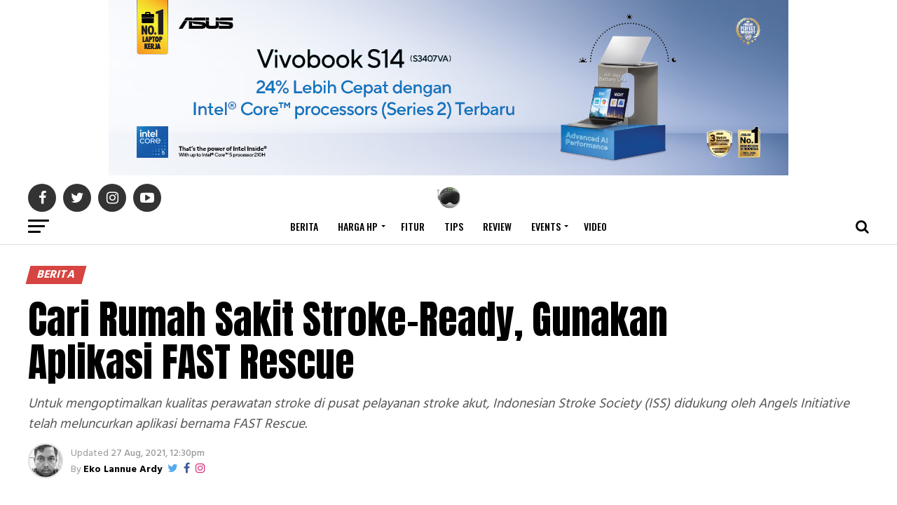

--- FILE ---
content_type: text/html; charset=UTF-8
request_url: https://www.droidlime.com/berita/cari-rumah-sakit-stroke-ready-gunakan-aplikasi-fast-rescue/
body_size: 17341
content:
<!DOCTYPE html>
<html lang="id">
<head>
	<meta http-equiv="Content-Type" content="text/html; charset=UTF-8" /> 
	<meta name="viewport" content="width=device-width, initial-scale=1.0, user-scalable=1" />
	<meta name="google-site-verification" content="vLPoA84NOq3AJFEOrBpHsP_6JrGdWv7ARSTfBrHs9vg" />
	<meta name="alexaVerifyID" content="erFzLOscpP-ipd9fwFm9ZGHZU_8" />
	<meta name="language" content="id" />
	<meta http-equiv="content-language" content="In-Id" />
	<meta property="og:locale" content="id_ID" />
	<meta name="geo.country" content="id" />
	<meta name="msapplication-TileColor" content="#23282d" />
    <meta name="msapplication-TileImage" content="https://www.droidlime.com/mstile-144x144.png" />
    <meta name="theme-color" content="#23282d" />
    <link rel="shortcut icon" sizes="16x16 24x24 32x32 48x48 64x64" href="https://www.droidlime.com/droidlime-head.ico" />
    <link rel="apple-touch-icon" sizes="57x57" href="https://www.droidlime.com/apple-touch-icon-57x57.png" />
    <link rel="apple-touch-icon" sizes="60x60" href="https://www.droidlime.com/apple-touch-icon-60x60.png" />
    <link rel="apple-touch-icon" sizes="72x72" href="https://www.droidlime.com/apple-touch-icon-72x72.png" />
    <link rel="apple-touch-icon" sizes="76x76" href="https://www.droidlime.com/apple-touch-icon-76x76.png" />
    <link rel="apple-touch-icon" sizes="114x114" href="https://www.droidlime.com/apple-touch-icon-114x114.png" />
    <link rel="apple-touch-icon" sizes="120x120" href="https://www.droidlime.com/apple-touch-icon-120x120.png" />
    <link rel="apple-touch-icon" sizes="144x144" href="https://www.droidlime.com/apple-touch-icon-144x144.png" />
    <link rel="apple-touch-icon" sizes="152x152" href="https://www.droidlime.com/apple-touch-icon-152x152.png" />
    <link rel="apple-touch-icon" sizes="180x180" href="https://www.droidlime.com/apple-touch-icon-180x180.png" />
    <link rel="icon" type="image/png" href="https://www.droidlime.com/favicon-32x32.png" sizes="32x32" />
    <link rel="icon" type="image/png" href="https://www.droidlime.com/favicon-194x194.png" sizes="194x194" />
    <link rel="icon" type="image/png" href="https://www.droidlime.com/favicon-96x96.png" sizes="96x96" />
    <link rel="icon" type="image/png" href="https://www.droidlime.com/android-chrome-192x192.png" sizes="192x192" />
    <link rel="icon" type="image/png" href="https://www.droidlime.com/favicon-16x16.png" sizes="16x16" />
    <link rel="mask-icon" href="https://www.droidlime.com/safari-pinned-tab.svg" color="#23282d" />

<title>Cari Rumah Sakit Stroke-Ready, Gunakan Aplikasi FAST Rescue</title>
<meta name='robots' content='max-image-preview:large' />

<!-- All in One SEO Pack Pro 2.13 by Michael Torbert of Semper Fi Web Design[2539,2627] -->
<!-- Debug String: TNOYUM0UAXIOUSCS7DKUKTE1QHK -->
<meta name="description"  content="Untuk mengoptimalkan kualitas perawatan stroke di pusat pelayanan stroke akut, Indonesian Stroke Society (ISS) didukung oleh Angels Initiative telah meluncurkan" />

<link rel="canonical" href="https://www.droidlime.com/berita/cari-rumah-sakit-stroke-ready-gunakan-aplikasi-fast-rescue/" />
<meta property="og:title" content="Cari Rumah Sakit Stroke-Ready, Gunakan Aplikasi FAST Rescue" />
<meta property="og:type" content="article" />
<meta property="og:url" content="https://www.droidlime.com/berita/cari-rumah-sakit-stroke-ready-gunakan-aplikasi-fast-rescue/" />
<meta property="og:image" content="https://www.droidlime.com/wp-content/uploads/2021/08/FAST-Rescue-1.jpg" />
<meta property="og:site_name" content="DroidLime" />
<meta property="fb:admins" content="1675850869" />
<meta property="fb:app_id" content="1141075532671533" />
<meta property="og:description" content="Setiap tahun kasus stroke terus meningkat. Lebih dari 13 juta orang di seluruh dunia menderita penyakit stroke setiap tahunnya dan 23,3% pasien pasca stroke mengalami disabilitas yang bergantung pada bantuan selama hidupnya. Di Indonesia, stroke telah menjadi penyebab kematian tertinggi, yakni 193,9/100.000 orang per tahun. Menanggapi tingginya kasus stroke, Indonesian Stroke Society (ISS) didukung oleh Angels Initiative telah meluncurkan aplikasi bernama FAST Rescue. Aplikasi ini membantu masyarakat untuk mendapatkan pertolongan pertama pra-rumah sakit saat terjadi serangan stroke. Seperti dikatakan oleh dr. Adin Nulkhasanah, SpS, MARS, Ketua ISS bahwa stroke dapat digambarkan sebagai penyakit yang bisa menyerang siapa saja, kapan saja, dan tanpa adanya peringatan. Jenis penyakit yang dapat disebabkan oleh gaya hidup yang buruk ini harus segera ditangani secara tepat guna. &quot;Masalah yang dihadapi saat ini, untuk mengurangi risiko yang tidak diinginkan, pengetahuan masyarakat Indonesia" />
<meta property="article:publisher" content="https://www.facebook.com/droidlime/" />
<meta property="article:author" content="https://www.facebook.com/eko.lannueardy" />
<meta property="article:published_time" content="2021-08-27T05:30:27Z" />
<meta property="article:modified_time" content="2021-08-27T04:03:52Z" />
<meta name="twitter:card" content="summary_large_image" />
<meta name="twitter:site" content="@droidlime" />
<meta name="twitter:creator" content="@lannue" />
<meta name="twitter:domain" content="droidlime.com" />
<meta name="twitter:title" content="Cari Rumah Sakit Stroke-Ready, Gunakan Aplikasi FAST Rescue" />
<meta name="twitter:description" content="Setiap tahun kasus stroke terus meningkat. Lebih dari 13 juta orang di seluruh dunia menderita penyakit stroke setiap tahunnya dan 23,3% pasien pasca stroke mengalami disabilitas yang bergantung pada bantuan selama hidupnya. Di Indonesia, stroke telah menjadi penyebab kematian tertinggi, yakni 193,9/100.000 orang per tahun. Menanggapi tingginya kasus stroke, Indonesian Stroke Society (ISS) didukung oleh Angels Initiative telah meluncurkan aplikasi bernama FAST Rescue. Aplikasi ini membantu masyarakat untuk mendapatkan pertolongan pertama pra-rumah sakit saat terjadi serangan stroke. Seperti dikatakan oleh dr. Adin Nulkhasanah, SpS, MARS, Ketua ISS bahwa stroke dapat digambarkan sebagai penyakit yang bisa menyerang siapa saja, kapan saja, dan tanpa adanya peringatan. Jenis penyakit yang dapat disebabkan oleh gaya hidup yang buruk ini harus segera ditangani secara tepat guna. &quot;Masalah yang dihadapi saat ini, untuk mengurangi risiko yang tidak diinginkan, pengetahuan masyarakat Indonesia" />
<meta name="twitter:image" content="https://www.droidlime.com/wp-content/uploads/2021/08/FAST-Rescue-1.jpg" />
<meta itemprop="image" content="https://www.droidlime.com/wp-content/uploads/2021/08/FAST-Rescue-1.jpg" />
<!-- /all in one seo pack pro -->
<link rel='dns-prefetch' href='//ajax.googleapis.com' />
<link rel='dns-prefetch' href='//fonts.googleapis.com' />
<link rel='dns-prefetch' href='//s.w.org' />
<link rel="alternate" type="application/rss+xml" title="Droidlime.com &raquo; Feed" href="https://www.droidlime.com/feed/" />
<link rel="alternate" type="application/rss+xml" title="Droidlime.com &raquo; Comments Feed" href="https://www.droidlime.com/comments/feed/" />
<link rel="alternate" type="application/rss+xml" title="Droidlime.com &raquo; Cari Rumah Sakit Stroke-Ready, Gunakan Aplikasi FAST Rescue Comments Feed" href="https://www.droidlime.com/berita/cari-rumah-sakit-stroke-ready-gunakan-aplikasi-fast-rescue/feed/" />
		<script type="text/javascript">
			window._wpemojiSettings = {"baseUrl":"https:\/\/s.w.org\/images\/core\/emoji\/13.1.0\/72x72\/","ext":".png","svgUrl":"https:\/\/s.w.org\/images\/core\/emoji\/13.1.0\/svg\/","svgExt":".svg","source":{"concatemoji":"https:\/\/www.droidlime.com\/wp-includes\/js\/wp-emoji-release.min.js?ver=5.8.12"}};
			!function(e,a,t){var n,r,o,i=a.createElement("canvas"),p=i.getContext&&i.getContext("2d");function s(e,t){var a=String.fromCharCode;p.clearRect(0,0,i.width,i.height),p.fillText(a.apply(this,e),0,0);e=i.toDataURL();return p.clearRect(0,0,i.width,i.height),p.fillText(a.apply(this,t),0,0),e===i.toDataURL()}function c(e){var t=a.createElement("script");t.src=e,t.defer=t.type="text/javascript",a.getElementsByTagName("head")[0].appendChild(t)}for(o=Array("flag","emoji"),t.supports={everything:!0,everythingExceptFlag:!0},r=0;r<o.length;r++)t.supports[o[r]]=function(e){if(!p||!p.fillText)return!1;switch(p.textBaseline="top",p.font="600 32px Arial",e){case"flag":return s([127987,65039,8205,9895,65039],[127987,65039,8203,9895,65039])?!1:!s([55356,56826,55356,56819],[55356,56826,8203,55356,56819])&&!s([55356,57332,56128,56423,56128,56418,56128,56421,56128,56430,56128,56423,56128,56447],[55356,57332,8203,56128,56423,8203,56128,56418,8203,56128,56421,8203,56128,56430,8203,56128,56423,8203,56128,56447]);case"emoji":return!s([10084,65039,8205,55357,56613],[10084,65039,8203,55357,56613])}return!1}(o[r]),t.supports.everything=t.supports.everything&&t.supports[o[r]],"flag"!==o[r]&&(t.supports.everythingExceptFlag=t.supports.everythingExceptFlag&&t.supports[o[r]]);t.supports.everythingExceptFlag=t.supports.everythingExceptFlag&&!t.supports.flag,t.DOMReady=!1,t.readyCallback=function(){t.DOMReady=!0},t.supports.everything||(n=function(){t.readyCallback()},a.addEventListener?(a.addEventListener("DOMContentLoaded",n,!1),e.addEventListener("load",n,!1)):(e.attachEvent("onload",n),a.attachEvent("onreadystatechange",function(){"complete"===a.readyState&&t.readyCallback()})),(n=t.source||{}).concatemoji?c(n.concatemoji):n.wpemoji&&n.twemoji&&(c(n.twemoji),c(n.wpemoji)))}(window,document,window._wpemojiSettings);
		</script>
		<style type="text/css">
img.wp-smiley,
img.emoji {
	display: inline !important;
	border: none !important;
	box-shadow: none !important;
	height: 1em !important;
	width: 1em !important;
	margin: 0 .07em !important;
	vertical-align: -0.1em !important;
	background: none !important;
	padding: 0 !important;
}
</style>
	<link rel='stylesheet' id='wp-block-library-css'  href='https://www.droidlime.com/wp-includes/css/dist/block-library/style.min.css?ver=5.8.12' type='text/css' media='all' />
<link rel='stylesheet' id='animate-css'  href='https://www.droidlime.com/wp-content/plugins/wp-quiz-pro/assets/frontend/css/animate.css?ver=3.6.0' type='text/css' media='all' />
<link rel='stylesheet' id='wp-quiz-css'  href='https://www.droidlime.com/wp-content/plugins/wp-quiz-pro/assets/frontend/css/wp-quiz.css?ver=2.1.1' type='text/css' media='all' />
<link rel='stylesheet' id='mvp-custom-style-css'  href='https://www.droidlime.com/wp-content/themes/zox-news/style.css?ver=5.8.12' type='text/css' media='all' />
<link rel='stylesheet' id='fontawesome-child-css'  href='https://www.droidlime.com/wp-content/themes/zox-news-child/font-awesome/css/font-awesome.css?ver=5.8.12' type='text/css' media='all' />
<link rel='stylesheet' id='mvp-custom-child-style-css'  href='https://www.droidlime.com/wp-content/themes/zox-news-child/style-custom.css?ver=1.0.0' type='text/css' media='all' />
<link rel='stylesheet' id='mvp-reset-css'  href='https://www.droidlime.com/wp-content/themes/zox-news/css/reset.css?ver=5.8.12' type='text/css' media='all' />
<link rel='stylesheet' id='fontawesome-css'  href='https://www.droidlime.com/wp-content/themes/zox-news-child/font-awesome/css/font-awesome.css?ver=5.8.12' type='text/css' media='all' />
<link rel='stylesheet' id='mvp-fonts-css'  href='//fonts.googleapis.com/css?family=Advent+Pro%3A700%26subset%3Dlatin%2Clatin-ext%7COpen+Sans%3A700%26subset%3Dlatin%2Clatin-ext%7CAnton%3A400%26subset%3Dlatin%2Clatin-ext%7COswald%3A400%2C500%2C700%26subset%3Dlatin%2Clatin-ext%7COswald%3A400%2C500%2C700%26subset%3Dlatin%2Clatin-ext%7COswald%3A400%2C500%2C700%26subset%3Dlatin%2Clatin-ext%7CHind%3A400%2C500%2C700%26subset%3Dlatin%2Clatin-ext%7CHind%3A400%2C500%2C700%26subset%3Dlatin%2Clatin-ext%7COswald%3A400%2C500%2C700%26subset%3Dlatin%2Clatin-ext' type='text/css' media='all' />
<link rel='stylesheet' id='mvp-media-queries-css'  href='https://www.droidlime.com/wp-content/themes/zox-news/css/media-queries.css?ver=5.8.12' type='text/css' media='all' />
<script type='text/javascript' src='https://ajax.googleapis.com/ajax/libs/jquery/1.12.4/jquery.min.js?ver=1.14.4' id='jquery-js'></script>
<link rel="https://api.w.org/" href="https://www.droidlime.com/wp-json/" /><link rel="alternate" type="application/json" href="https://www.droidlime.com/wp-json/wp/v2/posts/79004" /><link rel="EditURI" type="application/rsd+xml" title="RSD" href="https://www.droidlime.com/xmlrpc.php?rsd" />
<link rel="wlwmanifest" type="application/wlwmanifest+xml" href="https://www.droidlime.com/wp-includes/wlwmanifest.xml" /> 
<meta name="generator" content="WordPress 5.8.12" />
<link rel='shortlink' href='https://www.droidlime.com/?p=79004' />
<link rel="alternate" type="application/json+oembed" href="https://www.droidlime.com/wp-json/oembed/1.0/embed?url=https%3A%2F%2Fwww.droidlime.com%2Fberita%2Fcari-rumah-sakit-stroke-ready-gunakan-aplikasi-fast-rescue%2F" />
<link rel="alternate" type="text/xml+oembed" href="https://www.droidlime.com/wp-json/oembed/1.0/embed?url=https%3A%2F%2Fwww.droidlime.com%2Fberita%2Fcari-rumah-sakit-stroke-ready-gunakan-aplikasi-fast-rescue%2F&#038;format=xml" />
<link rel='amphtml' href='https://www.droidlime.com/berita/cari-rumah-sakit-stroke-ready-gunakan-aplikasi-fast-rescue/amp/' />      <meta name="onesignal" content="wordpress-plugin"/>
            <script>

      window.OneSignalDeferred = window.OneSignalDeferred || [];

      OneSignalDeferred.push(function(OneSignal) {
        var oneSignal_options = {};
        window._oneSignalInitOptions = oneSignal_options;

        oneSignal_options['serviceWorkerParam'] = { scope: '/' };
oneSignal_options['serviceWorkerPath'] = 'OneSignalSDKWorker.js.php';

        OneSignal.Notifications.setDefaultUrl("https://www.droidlime.com");

        oneSignal_options['wordpress'] = true;
oneSignal_options['appId'] = 'd0f77d0e-1ce4-43f7-8906-e9bdd167a734';
oneSignal_options['allowLocalhostAsSecureOrigin'] = true;
oneSignal_options['welcomeNotification'] = { };
oneSignal_options['welcomeNotification']['title'] = "";
oneSignal_options['welcomeNotification']['message'] = "Terima kasih sudah aktifkan notifikasi";
oneSignal_options['path'] = "https://www.droidlime.com/wp-content/plugins/onesignal-free-web-push-notifications/sdk_files/";
oneSignal_options['safari_web_id'] = "web.onesignal.auto.212e621b-efc2-4b2a-9d36-9f4cd158ecec";
oneSignal_options['persistNotification'] = false;
oneSignal_options['promptOptions'] = { };
oneSignal_options['promptOptions']['actionMessage'] = "Nyalakan notifikasi untuk mendapatkan update berita terkini dari DroidLime.com";
oneSignal_options['promptOptions']['exampleNotificationTitleDesktop'] = "Ini adalah contoh notifikasi";
oneSignal_options['promptOptions']['exampleNotificationMessageDesktop'] = "Notifikasi akan terlihat pada perangkat desktop";
oneSignal_options['promptOptions']['exampleNotificationTitleMobile'] = "Contoh notifikasi";
oneSignal_options['promptOptions']['exampleNotificationMessageMobile'] = "Notifikasi akan terlihat pada perangkat";
oneSignal_options['promptOptions']['exampleNotificationCaption'] = "(anda bisa non-aktifkan notifikasi kapanpun)";
oneSignal_options['promptOptions']['acceptButtonText'] = "YA";
oneSignal_options['promptOptions']['cancelButtonText'] = "TIDAK";
oneSignal_options['promptOptions']['siteName'] = "https://www.droidlime.com";
oneSignal_options['promptOptions']['autoAcceptTitle'] = "Perbolehkan";
oneSignal_options['notifyButton'] = { };
oneSignal_options['notifyButton']['enable'] = true;
oneSignal_options['notifyButton']['position'] = 'bottom-right';
oneSignal_options['notifyButton']['theme'] = 'default';
oneSignal_options['notifyButton']['size'] = 'medium';
oneSignal_options['notifyButton']['showCredit'] = false;
oneSignal_options['notifyButton']['text'] = {};
oneSignal_options['notifyButton']['text']['tip.state.unsubscribed'] = 'Aktifkan notifikasi';
oneSignal_options['notifyButton']['text']['tip.state.subscribed'] = 'Anda sudah aktifkan notifikasi';
oneSignal_options['notifyButton']['text']['tip.state.blocked'] = 'Anda sudah blokir notifikasi';
oneSignal_options['notifyButton']['text']['message.action.subscribed'] = 'Terima kasih sudah berlangganan notifikasi';
oneSignal_options['notifyButton']['text']['message.action.resubscribed'] = 'Terima kasih sudah kembali aktifkan notifikasi';
oneSignal_options['notifyButton']['text']['message.action.unsubscribed'] = 'Kami akan merindukan Anda :(';
oneSignal_options['notifyButton']['text']['dialog.main.title'] = 'Nyalakan notifikasi untuk mendapatkan berita terbaru dari DroidLime.com';
oneSignal_options['notifyButton']['text']['dialog.main.button.subscribe'] = 'Aktifkan';
oneSignal_options['notifyButton']['text']['dialog.main.button.unsubscribe'] = 'Non-aktifkan';
oneSignal_options['notifyButton']['text']['dialog.blocked.title'] = 'Blokir notifikasi';
oneSignal_options['notifyButton']['text']['dialog.blocked.message'] = 'Ikuti instruksi berikut untuk perbolehkan notifikasi';
oneSignal_options['notifyButton']['offset'] = {};
oneSignal_options['notifyButton']['offset']['bottom'] = '50px';
              OneSignal.init(window._oneSignalInitOptions);
              OneSignal.Slidedown.promptPush()      });

      function documentInitOneSignal() {
        var oneSignal_elements = document.getElementsByClassName("OneSignal-prompt");

        var oneSignalLinkClickHandler = function(event) { OneSignal.Notifications.requestPermission(); event.preventDefault(); };        for(var i = 0; i < oneSignal_elements.length; i++)
          oneSignal_elements[i].addEventListener('click', oneSignalLinkClickHandler, false);
      }

      if (document.readyState === 'complete') {
           documentInitOneSignal();
      }
      else {
           window.addEventListener("load", function(event){
               documentInitOneSignal();
          });
      }
    </script>
	
	
<link rel="shortcut icon" href="https://www.droidlime.com/wp-content/uploads/2018/01/logo-DL-new-template-transparent-1@2x.png" /><link rel="pingback" href="https://www.droidlime.com/xmlrpc.php" />	
	
<!--/Analytic-->
<script type="text/javascript">
  (function(i, s, o, g, r, a, m) {
      i['GoogleAnalyticsObject'] = r;
      i[r] = i[r] || function() {
          (i[r].q = i[r].q || []).push(arguments)
      }, i[r].l = 1 * new Date();
      a = s.createElement(o),
          m = s.getElementsByTagName(o)[0];
      a.async = 1;
      a.src = g;
      m.parentNode.insertBefore(a, m)
  })(window, document, 'script', 'https://www.google-analytics.com/analytics.js', 'ga');

  ga('create', 'UA-56555771-1', 'auto');
  ga('require', 'GTM-NZNM4MC');
  ga('send', 'pageview', {
    'dimension2': 'Eko Lannue Ardy'
  });
  
</script>
	
<script async src="//pagead2.googlesyndication.com/pagead/js/adsbygoogle.js"></script>
<script>
  (adsbygoogle = window.adsbygoogle || []).push({
    google_ad_client: "ca-pub-3104127875260704",
    enable_page_level_ads: false
  });
</script>
	
<meta id="79004" />	
<meta property="og:image:width" content="1280" />
<meta property="og:image:height" content="800" />	
<script type="application/ld+json">
    {
        "@context": "https://schema.org",
        "@type": "NewsArticle",
        "mainEntityOfPage": {
            "@type": "WebPage",
            "@id": "https://www.droidlime.com/berita/cari-rumah-sakit-stroke-ready-gunakan-aplikasi-fast-rescue/"
        },
        "headline": "Cari Rumah Sakit Stroke-Ready, Gunakan Aplikasi FAST Rescue",
		        
        "image": {
            "@type": "ImageObject",
            "url": "https://www.droidlime.com/wp-content/uploads/2021/08/FAST-Rescue-1-590x354.jpg",
            "height": 354,
            "width": 590
        },
           
        "datePublished": "2021-08-27T12:30:27+07:00",
        "dateModified": "2021-08-27T11:03:52+07:00",
        "author": {
            "@type": "Person",
            "name": "Eko Lannue Ardy"
        },
            "publisher": {
            "@type": "Organization",
            "name": "DroidLime",
            "logo": {
                "@type": "ImageObject",
                "url": "https://www.droidlime.com/wp-content/uploads/2020/03/ld_json_icon_dl_white.jpg",
				"height": 60,
				"width": 600
            }
        },
        "description": "Untuk mengoptimalkan kualitas perawatan stroke di pusat pelayanan stroke akut, Indonesian Stroke Society (ISS) didukung oleh Angels Initiative telah meluncurkan aplikasi bernama FAST Rescue."
    }
</script>


<link rel='stylesheet' href='https://www.droidlime.com/font/css1.css' />
<style>
#mvp-content-main blockquote p {
    font-family: Hind ,sans-serif;
    font-weight: 400;
    letter-spacing: normal;
    font-size: 23px;
}
.mvp-feat1-feat-text h2, .mvp-feat2-top-text h2, .mvp-feat3-main-text h2 {
    line-height: 1;
    text-transform: capitalize;
}
#mvp-content-main p {
    color: #333;
    display: block;
    font-size: 1.095rem;
    font-weight: 400;
    line-height: 1.7;
    margin-bottom: 22px;
}	
.post-nav-links {
	border: 1px solid #333;
    padding: 20px;
    background: #f5f5f5;
}
.post-page-numbers {
	padding: 2px 14px;
    margin: 5px;
    border: 1px solid #888;
}	
</style>
	
<script async src="https://www.googletagmanager.com/gtag/js?id=UA-56555771-1"></script>
<script>
  window.dataLayer = window.dataLayer || [];
  function gtag(){dataLayer.push(arguments);}
  gtag('js', new Date());

  gtag('config', 'UA-56555771-1');
</script>
	
</head>
<body class="post-template-default single single-post postid-79004 single-format-standard">	
	<div id="mvp-fly-wrap">
	<div id="mvp-fly-menu-top" class="left relative">
		<div class="mvp-fly-top-out left relative">
			<div class="mvp-fly-top-in">
				<div id="mvp-fly-logo" class="left relative">
											<a href="https://www.droidlime.com/"><img src="https://www.droidlime.com/wp-content/uploads/2018/01/logo2018.png" alt="Droidlime.com" data-rjs="2" /></a>
									</div><!--mvp-fly-logo-->
			</div><!--mvp-fly-top-in-->
			<div class="mvp-fly-but-wrap mvp-fly-but-menu mvp-fly-but-click">
				<span></span>
				<span></span>
				<span></span>
				<span></span>
			</div><!--mvp-fly-but-wrap-->
		</div><!--mvp-fly-top-out-->
	</div><!--mvp-fly-menu-top-->
	<div id="mvp-fly-menu-wrap">
		<nav class="mvp-fly-nav-menu left relative">
			<div class="menu-side-menu-new-container"><ul id="menu-side-menu-new" class="menu"><li id="menu-item-30635" class="menu-item menu-item-type-custom menu-item-object-custom menu-item-home menu-item-30635"><a href="https://www.droidlime.com">Home</a></li>
<li id="menu-item-57110" class="menu-item menu-item-type-taxonomy menu-item-object-category menu-item-has-children menu-item-57110"><a href="https://www.droidlime.com/harga/">Harga HP</a>
<ul class="sub-menu">
	<li id="menu-item-59219" class="menu-item menu-item-type-custom menu-item-object-custom menu-item-59219"><a href="https://www.droidlime.com/harga/iphone/">iPhone</a></li>
	<li id="menu-item-58107" class="menu-item menu-item-type-custom menu-item-object-custom menu-item-58107"><a href="https://www.droidlime.com/harga/samsung/">Samsung</a></li>
	<li id="menu-item-58146" class="menu-item menu-item-type-custom menu-item-object-custom menu-item-58146"><a href="https://www.droidlime.com/harga/xiaomi/">Xiaomi</a></li>
	<li id="menu-item-58406" class="menu-item menu-item-type-custom menu-item-object-custom menu-item-58406"><a href="https://www.droidlime.com/harga/oppo/">OPPO</a></li>
	<li id="menu-item-59060" class="menu-item menu-item-type-custom menu-item-object-custom menu-item-59060"><a href="https://www.droidlime.com/harga/vivo/">vivo</a></li>
	<li id="menu-item-58614" class="menu-item menu-item-type-custom menu-item-object-custom menu-item-58614"><a href="https://www.droidlime.com/harga/realme/">realme</a></li>
</ul>
</li>
<li id="menu-item-30634" class="menu-item menu-item-type-custom menu-item-object-custom menu-item-has-children menu-item-30634"><a href="#">Categories</a>
<ul class="sub-menu">
	<li id="menu-item-30636" class="menu-item menu-item-type-taxonomy menu-item-object-category current-post-ancestor current-menu-parent current-post-parent menu-item-30636"><a href="https://www.droidlime.com/berita/">Berita</a></li>
	<li id="menu-item-30637" class="menu-item menu-item-type-taxonomy menu-item-object-category menu-item-30637"><a href="https://www.droidlime.com/fitur/">Fitur</a></li>
	<li id="menu-item-30639" class="menu-item menu-item-type-taxonomy menu-item-object-category menu-item-30639"><a href="https://www.droidlime.com/tips/">Tips</a></li>
	<li id="menu-item-30638" class="menu-item menu-item-type-taxonomy menu-item-object-category menu-item-30638"><a href="https://www.droidlime.com/review/">Review</a></li>
</ul>
</li>
<li id="menu-item-46284" class="menu-item menu-item-type-custom menu-item-object-custom menu-item-46284"><a href="https://www.youtube.com/user/Droidlime">Video</a></li>
<li id="menu-item-32902" class="menu-item menu-item-type-taxonomy menu-item-object-category menu-item-has-children menu-item-32902"><a href="https://www.droidlime.com/events/">Events</a>
<ul class="sub-menu">
	<li id="menu-item-32904" class="menu-item menu-item-type-taxonomy menu-item-object-category menu-item-32904"><a href="https://www.droidlime.com/events/mwc-2018/">MWC 2018</a></li>
	<li id="menu-item-32903" class="menu-item menu-item-type-taxonomy menu-item-object-category menu-item-32903"><a href="https://www.droidlime.com/events/mwc-2017/">MWC 2017</a></li>
</ul>
</li>
<li id="menu-item-30642" class="menu-item menu-item-type-post_type menu-item-object-page current-post-parent menu-item-has-children menu-item-30642"><a href="https://www.droidlime.com/about-us/">About us</a>
<ul class="sub-menu">
	<li id="menu-item-30643" class="menu-item menu-item-type-post_type menu-item-object-page menu-item-30643"><a href="https://www.droidlime.com/author/">Author</a></li>
	<li id="menu-item-30641" class="menu-item menu-item-type-taxonomy menu-item-object-category menu-item-30641"><a href="https://www.droidlime.com/droidlady/">DroidLady</a></li>
	<li id="menu-item-31761" class="menu-item menu-item-type-post_type menu-item-object-page menu-item-31761"><a href="https://www.droidlime.com/contact/">Contact</a></li>
</ul>
</li>
</ul></div>		</nav>
	</div><!--mvp-fly-menu-wrap-->
	<div id="mvp-fly-soc-wrap">
		<span class="mvp-fly-soc-head">Connect with us</span>
		<ul class="mvp-fly-soc-list left relative">
							<li><a href="https://www.facebook.com/droidlime" target="_blank" class="fa fa-facebook fa-2"></a></li>
										<li><a href="https://twitter.com/droidlime" target="_blank" class="fa fa-twitter fa-2"></a></li>
													<li><a href="https://www.instagram.com/droidlime" target="_blank" class="fa fa-instagram fa-2"></a></li>
										<li><a href="https://plus.google.com/+Droidlime" target="_blank" class="fa fa-google-plus fa-2"></a></li>
										<li><a href="https://www.youtube.com/user/Droidlime" target="_blank" class="fa fa-youtube-play fa-2"></a></li>
											</ul>
	</div><!--mvp-fly-soc-wrap-->
</div><!--mvp-fly-wrap-->	<div id="mvp-site" class="left relative">
		<div id="mvp-search-wrap">
			<div id="mvp-search-box">
				<form method="get" id="searchform" action="https://www.droidlime.com/">
	<input type="text" name="s" id="s" value="Search" onfocus='if (this.value == "Search") { this.value = ""; }' onblur='if (this.value == "") { this.value = "Search"; }' />
	<input type="hidden" id="searchsubmit" value="Search" />
</form>			</div><!--mvp-search-box-->
			<div class="mvp-search-but-wrap mvp-search-click">
				<span></span>
				<span></span>
			</div><!--mvp-search-but-wrap-->
		</div><!--mvp-search-wrap-->
				<div id="mvp-site-wall" class="left relative">
											<div id="mvp-leader-wrap">
					<div class="top-b">
<a target="_blank" rel="external" href="https://www.asus.com/id/laptops/for-home/vivobook/asus-vivobook-s14-s3407/?utm_source=DroidLime&utm_campaign=ads-leaderboardASUS&utm_medium=banner&utm_term=S3407VA" onclick="ga('send', 'event', 'ASUS Campaign', 'LeaderBoard', 'S3407VA');"><img class="thumbnail" src="https://www.droidlime.com/wp-content/uploads/2025/11/S3407VA970x25pxIntelGDN.jpg" style="max-width:100%;margin: 0 auto;" alt="S3407VA"></a></div>				</div><!--mvp-leader-wrap-->
										<div id="mvp-site-main" class="left relative">
			<header id="mvp-main-head-wrap" class="left relative">
									<nav id="mvp-main-nav-wrap" class="left relative">
						<div id="mvp-main-nav-top" class="left relative">
							<div class="mvp-main-box">
								<div id="mvp-nav-top-wrap" class="left relative">
									<div class="mvp-nav-top-right-out left relative">
										<div class="mvp-nav-top-right-in">
											<div class="mvp-nav-top-cont left relative">
												<div class="mvp-nav-top-left-out relative">
													<div class="mvp-nav-top-left">
														<div class="mvp-nav-soc-wrap">
																															<a href="https://www.facebook.com/droidlime" target="_blank"><span class="mvp-nav-soc-but fa fa-facebook fa-2"></span></a>
																																														<a href="https://twitter.com/droidlime" target="_blank"><span class="mvp-nav-soc-but fa fa-twitter fa-2"></span></a>
																																														<a href="https://www.instagram.com/droidlime" target="_blank"><span class="mvp-nav-soc-but fa fa-instagram fa-2"></span></a>
																																														<a href="https://www.youtube.com/user/Droidlime" target="_blank"><span class="mvp-nav-soc-but fa fa-youtube-play fa-2"></span></a>
																													</div><!--mvp-nav-soc-wrap-->
														<div class="mvp-fly-but-wrap mvp-fly-but-click left relative">
															<span></span>
															<span></span>
															<span></span>
															<span></span>
														</div><!--mvp-fly-but-wrap-->
													</div><!--mvp-nav-top-left-->
													<div class="mvp-nav-top-left-in">
														<div class="mvp-nav-top-mid left relative" itemscope itemtype="http://schema.org/Organization">
																															<a class="mvp-nav-logo-reg" itemprop="url" href="https://www.droidlime.com/"><img itemprop="logo" src="https://www.droidlime.com/wp-content/uploads/2018/01/logo2018.png" alt="Droidlime.com" data-rjs="2" /></a>
																																														<a class="mvp-nav-logo-small" href="https://www.droidlime.com/"><img src="https://www.droidlime.com/wp-content/uploads/2018/01/logo2018.png" alt="Droidlime.com" data-rjs="2" /></a>
																																														<h2 class="mvp-logo-title">Droidlime.com</h2>
																																														<div class="mvp-drop-nav-title left">
																	<h4>Cari Rumah Sakit Stroke-Ready, Gunakan Aplikasi FAST Rescue</h4>
																</div><!--mvp-drop-nav-title-->
																													</div><!--mvp-nav-top-mid-->
													</div><!--mvp-nav-top-left-in-->
												</div><!--mvp-nav-top-left-out-->
											</div><!--mvp-nav-top-cont-->
										</div><!--mvp-nav-top-right-in-->
										<div class="mvp-nav-top-right">
																						<span class="mvp-nav-search-but fa fa-search fa-2 mvp-search-click"></span>
										</div><!--mvp-nav-top-right-->
									</div><!--mvp-nav-top-right-out-->
								</div><!--mvp-nav-top-wrap-->
							</div><!--mvp-main-box-->
						</div><!--mvp-main-nav-top-->
						<div id="mvp-main-nav-bot" class="left relative">
							<div id="mvp-main-nav-bot-cont" class="left">
								<div class="mvp-main-box">
									<div id="mvp-nav-bot-wrap" class="left">
										<div class="mvp-nav-bot-right-out left">
											<div class="mvp-nav-bot-right-in">
												<div class="mvp-nav-bot-cont left">
													<div class="mvp-nav-bot-left-out">
														<div class="mvp-nav-bot-left left relative">
															<div class="mvp-fly-but-wrap mvp-fly-but-click left relative">
																<span></span>
																<span></span>
																<span></span>
																<span></span>
															</div><!--mvp-fly-but-wrap-->
														</div><!--mvp-nav-bot-left-->
														<div class="mvp-nav-bot-left-in">
															<div class="mvp-nav-menu left">
																<div class="menu-main-menu-new-container"><ul id="menu-main-menu-new" class="menu"><li id="menu-item-30629" class="menu-item menu-item-type-taxonomy menu-item-object-category current-post-ancestor current-menu-parent current-post-parent menu-item-30629"><a href="https://www.droidlime.com/berita/">Berita</a></li>
<li id="menu-item-57111" class="menu-item menu-item-type-taxonomy menu-item-object-category menu-item-has-children menu-item-57111"><a href="https://www.droidlime.com/harga/">Harga HP</a>
<ul class="sub-menu">
	<li id="menu-item-59220" class="menu-item menu-item-type-custom menu-item-object-custom menu-item-59220"><a href="https://www.droidlime.com/harga/iphone/">iPhone</a></li>
	<li id="menu-item-58106" class="menu-item menu-item-type-custom menu-item-object-custom menu-item-58106"><a href="https://www.droidlime.com/harga/samsung/">Samsung</a></li>
	<li id="menu-item-58405" class="menu-item menu-item-type-custom menu-item-object-custom menu-item-58405"><a href="https://www.droidlime.com/harga/oppo">OPPO</a></li>
	<li id="menu-item-59059" class="menu-item menu-item-type-custom menu-item-object-custom menu-item-59059"><a href="https://www.droidlime.com/harga/vivo/">vivo</a></li>
	<li id="menu-item-58147" class="menu-item menu-item-type-custom menu-item-object-custom menu-item-58147"><a href="https://www.droidlime.com/harga/xiaomi/">Xiaomi</a></li>
	<li id="menu-item-58615" class="menu-item menu-item-type-custom menu-item-object-custom menu-item-58615"><a href="https://www.droidlime.com/harga/realme/">realme</a></li>
</ul>
</li>
<li id="menu-item-30630" class="menu-item menu-item-type-taxonomy menu-item-object-category menu-item-30630"><a href="https://www.droidlime.com/fitur/">Fitur</a></li>
<li id="menu-item-30632" class="menu-item menu-item-type-taxonomy menu-item-object-category menu-item-30632"><a href="https://www.droidlime.com/tips/">Tips</a></li>
<li id="menu-item-30631" class="menu-item menu-item-type-taxonomy menu-item-object-category menu-item-30631"><a href="https://www.droidlime.com/review/">Review</a></li>
<li id="menu-item-32899" class="menu-item menu-item-type-taxonomy menu-item-object-category menu-item-has-children menu-item-32899"><a href="https://www.droidlime.com/events/">Events</a>
<ul class="sub-menu">
	<li id="menu-item-32901" class="menu-item menu-item-type-taxonomy menu-item-object-category menu-item-32901"><a href="https://www.droidlime.com/events/mwc-2018/">MWC 2018</a></li>
	<li id="menu-item-32900" class="menu-item menu-item-type-taxonomy menu-item-object-category menu-item-32900"><a href="https://www.droidlime.com/events/mwc-2017/">MWC 2017</a></li>
</ul>
</li>
<li id="menu-item-46283" class="menu-item menu-item-type-custom menu-item-object-custom menu-item-46283"><a href="https://www.youtube.com/user/Droidlime">Video</a></li>
</ul></div>															</div><!--mvp-nav-menu-->
														</div><!--mvp-nav-bot-left-in-->
													</div><!--mvp-nav-bot-left-out-->
												</div><!--mvp-nav-bot-cont-->
											</div><!--mvp-nav-bot-right-in-->
											<div class="mvp-nav-bot-right left relative">
												<span class="mvp-nav-search-but fa fa-search fa-2 mvp-search-click"></span>
											</div><!--mvp-nav-bot-right-->
										</div><!--mvp-nav-bot-right-out-->
									</div><!--mvp-nav-bot-wrap-->
								</div><!--mvp-main-nav-bot-cont-->
							</div><!--mvp-main-box-->
						</div><!--mvp-main-nav-bot-->
					</nav><!--mvp-main-nav-wrap-->
							</header><!--mvp-main-head-wrap-->
			<div id="mvp-main-body-wrap" class="left relative">
<article id="postid-79004" class="mvp-article-wrap-class hentry" itemscope itemtype="https://schema.org/Article">

                            <div id="mvp-article-cont" class="left relative">
            <div class="mvp-main-box">
                <div id="mvp-post-main" class="left relative">
					
				
					
                                        <header id="mvp-post-head" class="left relative">


<div class="mvp-post-cat left relative">
    <a class="mvp-post-cat-link" href="https://www.droidlime.com/berita/">
        <span class="mvp-post-cat left">Berita</span>
    </a>
</div>

                        <h1 class="mvp-post-title left entry-title">Cari Rumah Sakit Stroke-Ready, Gunakan Aplikasi FAST Rescue</h1>
						<meta itemprop="headline " content="Cari Rumah Sakit Stroke-Ready, Gunakan Aplikasi FAST Rescue">
                                                    <span class="mvp-post-excerpt left"><p>Untuk mengoptimalkan kualitas perawatan stroke di pusat pelayanan stroke akut, Indonesian Stroke Society (ISS) didukung oleh Angels Initiative telah meluncurkan aplikasi bernama FAST Rescue.</p>
</span>
                                                                            <div class="mvp-author-info-wrap left relative">
                                <div class="mvp-author-info-thumb left relative">
                                    <img alt='' src='https://secure.gravatar.com/avatar/39ccd5c29db419dc5c0475644b42377a?s=46&#038;d=retro&#038;r=g' srcset='https://secure.gravatar.com/avatar/39ccd5c29db419dc5c0475644b42377a?s=92&#038;d=retro&#038;r=g 2x' class='avatar avatar-46 photo' height='46' width='46' loading='lazy'/>                                </div><!--mvp-author-info-thumb-->
                                <div class="mvp-author-info-text left relative">
                                    <div class="mvp-author-info-date left relative">
                                        <!-- test -->
										<span>Updated</span> <span class="mvp-post-date updated"><time class="post-date updated" datetime="2021-08-27T12:30:27+00:00">27 Aug, 2021, 12:30pm</time></span>
										<meta itemprop="datePublished" content="2021-08-27T12:30:27+00:00"><meta itemprop="dateModified" content="2021-08-27T11:03:52+00:00">
                                    </div><!--mvp-author-info-date-->
                                    <div class="mvp-author-info-name left relative" itemprop="author" itemscope itemtype="https://schema.org/Person">
                                        <p>By</p> <span class="author-name vcard fn author"><a href="https://www.droidlime.com/author/lannue/" title="Posts by Eko Lannue Ardy" rel="author" class="vcard fn author">Eko Lannue Ardy</a></span> <a rel="external nofollow" href="https://twitter.com/lannue" class="mvp-twit-but" target="_blank"><span class="mvp-author-info-twit-but"><i class="fa fa-twitter fa-2"></i></span></a> <a rel="external nofollow" href="https://www.facebook.com/eko.lannueardy" class="mvp-fb-but" target="_blank"><span class="mvp-author-info-twit-but"><i class="fa fa-facebook fa-2"></i></span></a> <a rel="external nofollow" href="https://www.instagram.com/lannueardy/" class="mvp-ig-but" target="_blank"><span class="mvp-author-info-twit-but"><i class="fa fa-instagram fa-2"></i></span></a><meta itemprop="name" content="Eko Lannue Ardy"/>
                                    </div><!--mvp-author-info-name-->
                                </div><!--mvp-author-info-text-->
                            </div><!--mvp-author-info-wrap-->
                                            </header>
                                        <div class="mvp-post-main-out left relative">
                        <div class="mvp-post-main-in">
                            <div id="mvp-post-content" class="left relative">
								
                                                                                                                                                                                                                                                        <div id="mvp-post-feat-img" class="left relative mvp-post-feat-img-wide2">
                                                <img width="1280" height="720" src="https://www.droidlime.com/wp-content/uploads/2021/08/FAST-Rescue-1.jpg" class="attachment- size- wp-post-image" alt="" loading="lazy" srcset="https://www.droidlime.com/wp-content/uploads/2021/08/FAST-Rescue-1.jpg 1280w, https://www.droidlime.com/wp-content/uploads/2021/08/FAST-Rescue-1-300x169.jpg 300w, https://www.droidlime.com/wp-content/uploads/2021/08/FAST-Rescue-1-768x432.jpg 768w, https://www.droidlime.com/wp-content/uploads/2021/08/FAST-Rescue-1-600x338.jpg 600w, https://www.droidlime.com/wp-content/uploads/2021/08/FAST-Rescue-1-200x113.jpg 200w" sizes="(max-width: 1280px) 100vw, 1280px" />                                                                                            </div><!--mvp-post-feat-img-->
                                                                                                                                                                                                                                                        <div id="mvp-content-wrap" class="left relative">
                                    <div class="mvp-post-soc-out right relative">
                                                                                <div class="mvp-post-soc-in">
                                            <div id="mvp-content-body" class="left relative">
                                                <div id="mvp-content-body-top" class="left relative">
                                                                                                        													<meta itemscope itemprop="mainEntityOfPage" itemType="https://schema.org/WebPage" itemid="https://www.droidlime.com/berita/cari-rumah-sakit-stroke-ready-gunakan-aplikasi-fast-rescue/"/>
													<span style="display: none;" itemprop="publisher" itemscope itemtype="https://schema.org/Organization"><span style="display: none;" itemprop="logo" itemscope itemtype="https://schema.org/ImageObject"><meta itemprop="url" content="https://www.droidlime.com/wp-content/uploads/2018/04/logo-DL-AMP-and-web.png"></span><meta itemprop="name" content="DroidLime"></span>
																											<span style="display: none;" itemprop="image" itemscope itemtype="https://schema.org/ImageObject"><meta itemprop="url" content="https://www.droidlime.com/wp-content/uploads/2021/08/FAST-Rescue-1-590x354.jpg"><meta itemprop="width" content="590"><meta itemprop="height" content="354"></span>
													

													
                                                    <div id="mvp-content-main" class="left relative entry-content">

													
<!-- Content -->
                                                        <div id="mvp-post-bot-ad" class="left relative">
                                                            <span class="mvp-ad-label"></span>
                                                            <div class="it-ad" style="text-align: center; width: 100%;"><script async src="//pagead2.googlesyndication.com/pagead/js/adsbygoogle.js"></script><ins class="adsbygoogle" style="display: inline-block; width: 336px; height: 280px;" data-ad-client="ca-pub-3104127875260704" data-ad-slot="9560452678"></ins><script>(adsbygoogle = window.adsbygoogle || []).push({});</script></div>                                                        </div><!--mvp-post-bot-ad-->
                                                                                                        <!-- MOD -->														
<p>Setiap tahun kasus stroke terus meningkat. Lebih dari 13 juta orang di seluruh dunia menderita penyakit stroke setiap tahunnya dan 23,3% pasien pasca stroke mengalami disabilitas yang bergantung pada bantuan selama hidupnya. Di Indonesia, stroke telah menjadi penyebab kematian tertinggi, yakni 193,9/100.000 orang per tahun.</p>
<p>Menanggapi tingginya kasus stroke, Indonesian Stroke Society (ISS) didukung oleh Angels Initiative telah meluncurkan aplikasi bernama FAST Rescue. Aplikasi ini membantu masyarakat untuk mendapatkan pertolongan pertama pra-rumah sakit saat terjadi serangan stroke.</p>
<p>Seperti dikatakan oleh dr. Adin Nulkhasanah, SpS, MARS, Ketua ISS bahwa stroke dapat digambarkan sebagai penyakit yang bisa menyerang siapa saja, kapan saja, dan tanpa adanya peringatan. Jenis penyakit yang dapat disebabkan oleh gaya hidup yang buruk ini harus segera ditangani secara tepat guna.</p>
<p><img loading="lazy" class="alignnone size-full wp-image-79008" src="https://www.droidlime.com/wp-content/uploads/2021/08/FAST-Rescue-2.jpg" alt="" width="1280" height="720" srcset="https://www.droidlime.com/wp-content/uploads/2021/08/FAST-Rescue-2.jpg 1280w, https://www.droidlime.com/wp-content/uploads/2021/08/FAST-Rescue-2-300x169.jpg 300w, https://www.droidlime.com/wp-content/uploads/2021/08/FAST-Rescue-2-768x432.jpg 768w, https://www.droidlime.com/wp-content/uploads/2021/08/FAST-Rescue-2-600x338.jpg 600w, https://www.droidlime.com/wp-content/uploads/2021/08/FAST-Rescue-2-200x113.jpg 200w" sizes="(max-width: 1280px) 100vw, 1280px" /></p>
<p>&#8220;Masalah yang dihadapi saat ini, untuk mengurangi risiko yang tidak diinginkan, pengetahuan masyarakat Indonesia tentang pentingnya mendapatkan perawatan dan pengobatan stroke yang tepat masih sangat rendah. Karena itulah, FAST Rescue hadir” kata dr. Adin.</p>
<p>Pasien stroke harus menerima perawatan dan pengobatan yang efektif dalam waktu 0 sampai 4,5 jam setelah serangan stroke, atau yang dikenal juga sebagai periode Golden Hour. Jika terlambat ditangani, maka pasien stroke akan mengalami dampak yang serius seperti cacat permanen atau bahkan kematian.</p>
<p>Aplikasi FAST Rescue akan menjembatani kesenjangan ini dengan menghadirkan terobosan terbaru dalam infrastruktur layanan dan pengobatan stroke di Indonesia. Aplikasi ini tidak hanya akan membantu pasien stroke tetapi juga para keluarga atau orang yang merawatnya.</p>
<p>Aplikasi ini memiliki beberapa fitur unggulan, seperti Tombol Panik yang dikembangkan bersama Kementerian Kesehatan. Pengguna akan langsung terhubung dengan petugas operator yang tersedia 24 jam sehari dan 7 hari seminggu saat menggunakan fitur ini.</p>
<p>Selanjutnya, petugas operator akan menyelaraskan lokasi pengguna dengan ambulans terdekat. Dengan begitu, mereka dapat segera menjemput pasien sesuai koordinat lokasi yang ada dan membawa pasien langsung ke rumah sakit stroke-ready terdekat.</p>
<p>Hadirnya aplikasi FAST Rescue juga disambut gembira oleh dr. Siti Khalimah, Sp.KJ, MARS, Direktur Pelayanan Kesehatan Rujukan, Kemenkes RI. Ia mengatakan bahwa fitur Tombol Panik yang ada pada FAST Rescue agar memastikan pasien stroke diberikan pertolongan secepat mungkin di rumah sakit yang tepat.</p>
<p>&#8220;Perawatan harus dilakukan dengan cepat karena periode Golden Hour merupakan rentang waktu yang krusial, dan jika pasien mendapatkan perawatan yang tepat selama waktu tersebut, risiko cacat permanen dan kematian dapat dikurangi,&#8221; ujar dr. Siti.</p>
<p>Daftar rumah sakit stroke-ready di Indonesia merupakan fitur lain yang tersedia pada aplikasi FAST Rescue. Masyarakat akan dapat melihat daftar rumah sakit stroke-ready yang tersedia untuk memastikan pasien mendapatkan perawatan segera oleh tim medis yang siap menangani stroke.</p>
<p>&#8220;Rumah sakit stroke-ready dilengkapi dengan fasilitas yang penting. Ketika dirawat di pusat pelayanan stroke yang mengikuti standar perawatan terbaik, pasien dapat memiliki peluang lebih baik untuk bertahan hidup dan menjalani kehidupan yang bebas disabilitas,&#8221; ujar dr. Temmy Winata, Head of Medical, Perwakilan Angels Initiative di Indonesia.</p>
<p>Peluncuran aplikasi ini merupakan bagian dari upaya berkelanjutan ISS dan Angels Initiative untuk memberikan edukasi tentang pencegahan dan penanganan stroke. Melalui fitur Cek Gejala FAST, masyarakat dapat belajar untuk mengenali gejala stroke, serta membaca informasi tentang kesehatan dan penyakit stroke di fitur tips dan artikel.</p>
<p>Masyarakat juga dapat membuat profil mereka sendiri pada aplikasi dengan mengisi nama, jenis kelamin, dan usia mereka. Dengan informasi tersebut tim medis kemudian dapat melihat profil yang tertera untuk memberikan bantuan terbaik saat dalam keadaan darurat.</p>
<p>Uji coba FAST Rescue sudah dilakukan di 5 kota besar di Indonesia, seperti Yogyakarta, Palembang, Jakarta, Medan serta Bandung. Versi beta dari aplikasi ini sudah diluncurkan pada Februari 2021 dan fitur-fitur baru lainnya dijadwalkan tersedia pada awal September 2021.</p>
<div class='yarpp yarpp-related yarpp-related-website yarpp-related-none yarpp-template-list'>
</div>
														

<div class="wrapper-baca"><h3><span class="heading-baca">Bacaan menarik</span></h3><div class="wrapper-list"><ul><li><a rel="noopener noreferrer" href="https://www.droidlime.com/fitur/beli-yang-mana-vivo-s1-pro-atau-realme-5s/" class="bacalagi">Beli yang Mana, vivo S1 Pro atau realme 5s?</a></li><li><a rel="noopener noreferrer" href="https://www.droidlime.com/fitur/6-hal-yang-patut-kalian-tahu-sebelum-beli-asus-zenfone-6/" class="bacalagi">6 Hal yang Patut Kalian Tahu Sebelum Beli ASUS ZenFone 6</a></li><li><a rel="noopener noreferrer" href="https://www.droidlime.com/fitur/punya-soc-sama-pilih-redmi-note-8-realme-5-atau-oppo-a9-2020/" class="bacalagi">Punya SoC Sama, Pilih Redmi Note 8, realme 5 atau OPPO A9 2020?</a></li><li><a rel="noopener noreferrer" href="https://www.droidlime.com/fitur/1-tahun-di-indonesia-realme-gelontorkan-10-seri-smartphone/" class="bacalagi">1 Tahun di Indonesia, realme Gelontorkan 10 Seri Smartphone</a></li><li><a rel="noopener noreferrer" href="https://www.droidlime.com/fitur/10-smartphone-kamera-belakang-terbaik-versi-dxomark/" class="bacalagi">10 Ponsel yang Punya Kamera Belakang Terbaik Versi DxOMark</a></li><li><a rel="noopener noreferrer" href="https://www.droidlime.com/fitur/rp3-jutaan-pilih-samsung-galaxy-a30s-realme-5-pro-atau-oppo-a9-2020/" class="bacalagi">Rp3 Jutaan, Pilih Samsung Galaxy A30s, realme 5 Pro atau OPPO A9 2020?</a></li></ul></div></div>														
												
                                                        
                                                    </div><!--mvp-content-main-->
                                                    <div id="mvp-content-bot" class="left">
                                                                                                                <!--div class="mvp-post-tags">
                                                            <span class="mvp-post-tags-header">Topics:</span><span><a href="https://www.droidlime.com/tag/aplikasi/" rel="tag">aplikasi</a><a href="https://www.droidlime.com/tag/fast-rescue/" rel="tag">fast rescue</a><a href="https://www.droidlime.com/tag/mobile-apps/" rel="tag">mobile apps</a><a href="https://www.droidlime.com/tag/stroke/" rel="tag">stroke</a></span>
                                                        </div--><!--mvp-post-tags-->
<div class="breadcrumb" style="margin-bottom: 5px;display: block;position: relative;font-size: 15px;" itemscope itemtype="http://schema.org/BreadcrumbList">
	<span itemprop="itemListElement" itemscope itemtype="http://schema.org/ListItem"><a itemprop="item" href="https://www.droidlime.com"><span itemprop="name">Home</span></a><meta itemprop="position" content="1"></span>
	
	<!--span itemprop="itemListElement" itemscope itemtype="http://schema.org/ListItem"><a itemprop="item" href="https://www.droidlime.com/artikel"><span itemprop="name">Article</span></a><meta itemprop="position" content="2"></span>
	<span> » </span-->
		<span> » </span><span itemprop="itemListElement" itemscope itemtype="http://schema.org/ListItem"><a itemprop="item" href="https://www.droidlime.com/berita/"><span itemprop="name">Berita</span></a><meta itemprop="position" content="2"></span>
		<span> » </span><span itemprop="itemListElement" itemscope itemtype="http://schema.org/ListItem"><a itemprop="item" href="https://www.droidlime.com/berita/cari-rumah-sakit-stroke-ready-gunakan-aplikasi-fast-rescue/"><span itemprop="name">Cari Rumah Sakit Stroke-Ready, Gunakan Aplikasi FAST Rescue</span></a><meta itemprop="position" content="3"></span>
</div>		
														<div class="mvp-post-tags share">
														<div class="addthis_inline_share_toolbox_tutq"></div>
														</div>	
                                                        <div class="posts-nav-link">
                                                                                                                    </div><!--posts-nav-link-->
                                                                                                                                                                        <div class="mvp-org-wrap">
                                                            <div class="mvp-org-logo">
                                                                                                                                    <img src="https://www.droidlime.com/wp-content/uploads/2018/01/logo2018.png"/>
                                                                    
                                                                                                                            </div><!--mvp-org-logo-->
                                                            
                                                        </div><!--mvp-org-wrap-->
                                                    </div><!--mvp-content-bot-->
                                                </div><!--mvp-content-body-top-->
                                                <div class="mvp-cont-read-wrap">
                                                                                                        
                                                    
                                                                                                                                                                        <div id="mvp-comments-button" class="left relative mvp-com-click">
                                                                <span class="mvp-comment-but-text"><span class="dsq-postid" data-dsqidentifier="79004 https://www.droidlime.com/?p=79004">Comments</span></span>
                                                            </div><!--mvp-comments-button-->
                                                            <div id="disqus_thread" class="disqus-thread-79004"></div>
    <script type="text/javascript">
        var disqus_shortname = "droidlime";
        var disqus_title = "Cari Rumah Sakit Stroke-Ready, Gunakan Aplikasi FAST Rescue";
        var disqus_url = "https://www.droidlime.com/berita/cari-rumah-sakit-stroke-ready-gunakan-aplikasi-fast-rescue/";
        var disqus_identifier = "droidlime-79004";
    </script>                                                                                                                                                                
                                                                                                        
                                                    <!-- MOD -->
                                                    
                                                </div><!--mvp-cont-read-wrap-->
                                            </div><!--mvp-content-body-->
                                        </div><!--mvp-post-soc-in-->
                                    </div><!--mvp-post-soc-out-->
                                </div><!--mvp-content-wrap-->
                                                    </div><!--mvp-post-content-->
                        </div><!--mvp-post-main-in-->
                                                    <div id="mvp-side-wrap" class="left relative theiaStickySidebar">
						<section id="text-25" class="mvp-side-widget widget_text">			<div class="textwidget"><div class="it-ad" style="text-align: center;width: 100%;"><script async src="//pagead2.googlesyndication.com/pagead/js/adsbygoogle.js"></script><ins class="adsbygoogle" style="display: inline-block; width: 336px; height: 280px;" data-ad-client="ca-pub-3104127875260704" data-ad-slot="9560452678"></ins><script>(adsbygoogle = window.adsbygoogle || []).push({});</script></div>
</div>
		</section><section id="mvp_flex_widget-7" class="mvp-side-widget mvp_flex_widget"><div class="mvp-widget-home-head"><h3 class="mvp-widget-home-title"><span class="mvp-widget-home-title">Harga HP Terbaru</span></h3></div>
		<div class="mvp-widget-flex-wrap left relative">
									<div class="mvp-flex-story-wrap left relative">
																																		<a href="https://www.droidlime.com/berita/mengusung-banyak-fitur-keren-berikut-spesifikasi-reno-12-pro-5g/" rel="bookmark">
																					<div class="mvp-flex-story left relative mvp-flex-row">
																																	<div class="mvp-flex-story-out right relative">
													<div class="mvp-flex-story-img left relative">
														<img width="400" height="240" src="https://www.droidlime.com/wp-content/uploads/2024/06/reno-12-5g-02-400x240.jpg" class="mvp-reg-img wp-post-image" alt="" loading="lazy" srcset="https://www.droidlime.com/wp-content/uploads/2024/06/reno-12-5g-02-400x240.jpg 400w, https://www.droidlime.com/wp-content/uploads/2024/06/reno-12-5g-02-1000x600.jpg 1000w, https://www.droidlime.com/wp-content/uploads/2024/06/reno-12-5g-02-590x354.jpg 590w" sizes="(max-width: 400px) 100vw, 400px" />														<img width="80" height="80" src="https://www.droidlime.com/wp-content/uploads/2024/06/reno-12-5g-02-80x80.jpg" class="mvp-mob-img wp-post-image" alt="" loading="lazy" srcset="https://www.droidlime.com/wp-content/uploads/2024/06/reno-12-5g-02-80x80.jpg 80w, https://www.droidlime.com/wp-content/uploads/2024/06/reno-12-5g-02-150x150.jpg 150w, https://www.droidlime.com/wp-content/uploads/2024/06/reno-12-5g-02-100x100.jpg 100w, https://www.droidlime.com/wp-content/uploads/2024/06/reno-12-5g-02-120x120.jpg 120w" sizes="(max-width: 80px) 100vw, 80px" />																											</div><!--mvp-flex-story-img--->
													<div class="mvp-flex-story-in">
														<div class="mvp-flex-story-text left relative">
															<div class="mvp-cat-date-wrap left relative">
																<span class="mvp-cd-cat left relative">Berita</span><span class="mvp-cd-date left relative">2 years ago</span>
															</div><!--mvp-cat-date-wrap-->
															<div class="mvp-stand-title">Mengusung Banyak Fitur Keren, Berikut Spesifikasi Reno 12 Pro 5G</div>
															<p>Oppo kembali menghadirkan smartphone dengan spek tinggi. Salah satunya adalah Oppo Reno 12 Pro 5G dengan performa yang bisa diandalkan....</p>
														</div><!--mvp-flex-story-text--->
													</div><!--mvp-flex-story-in-->
												</div><!--mvp-flex-story-out-->
																					</div><!--mvp-flex-story-->
										</a>
																			<a href="https://www.droidlime.com/harga/samsung-galaxy-m34-5g/" rel="bookmark">
																					<div class="mvp-flex-story left relative mvp-flex-row">
																																	<div class="mvp-flex-story-out right relative">
													<div class="mvp-flex-story-img left relative">
														<img width="400" height="240" src="https://www.droidlime.com/wp-content/uploads/2023/11/Screenshot-396-400x240.png" class="mvp-reg-img wp-post-image" alt="" loading="lazy" srcset="https://www.droidlime.com/wp-content/uploads/2023/11/Screenshot-396-400x240.png 400w, https://www.droidlime.com/wp-content/uploads/2023/11/Screenshot-396-1000x600.png 1000w, https://www.droidlime.com/wp-content/uploads/2023/11/Screenshot-396-590x354.png 590w" sizes="(max-width: 400px) 100vw, 400px" />														<img width="80" height="80" src="https://www.droidlime.com/wp-content/uploads/2023/11/Screenshot-396-80x80.png" class="mvp-mob-img wp-post-image" alt="" loading="lazy" srcset="https://www.droidlime.com/wp-content/uploads/2023/11/Screenshot-396-80x80.png 80w, https://www.droidlime.com/wp-content/uploads/2023/11/Screenshot-396-150x150.png 150w, https://www.droidlime.com/wp-content/uploads/2023/11/Screenshot-396-100x100.png 100w, https://www.droidlime.com/wp-content/uploads/2023/11/Screenshot-396-120x120.png 120w" sizes="(max-width: 80px) 100vw, 80px" />																											</div><!--mvp-flex-story-img--->
													<div class="mvp-flex-story-in">
														<div class="mvp-flex-story-text left relative">
															<div class="mvp-cat-date-wrap left relative">
																<span class="mvp-cd-cat left relative">Harga HP</span><span class="mvp-cd-date left relative">2 years ago</span>
															</div><!--mvp-cat-date-wrap-->
															<div class="mvp-stand-title">Harga dan Spesifikasi Samsung Galaxy M34 5G</div>
															<p>Gebrakan terbaru yang ditunjukkan oleh Samsung di pasar smartphone Indonesia adalah meluncurkan Galaxy M34 5G. Smartphone ini dipasarkan dengan harga...</p>
														</div><!--mvp-flex-story-text--->
													</div><!--mvp-flex-story-in-->
												</div><!--mvp-flex-story-out-->
																					</div><!--mvp-flex-story-->
										</a>
																			<a href="https://www.droidlime.com/harga/poco-f5/" rel="bookmark">
																					<div class="mvp-flex-story left relative mvp-flex-row">
																																	<div class="mvp-flex-story-out right relative">
													<div class="mvp-flex-story-img left relative">
														<img width="400" height="240" src="https://www.droidlime.com/wp-content/uploads/2023/07/POCO-F5-001-400x240.jpg" class="mvp-reg-img wp-post-image" alt="" loading="lazy" srcset="https://www.droidlime.com/wp-content/uploads/2023/07/POCO-F5-001-400x240.jpg 400w, https://www.droidlime.com/wp-content/uploads/2023/07/POCO-F5-001-1000x600.jpg 1000w, https://www.droidlime.com/wp-content/uploads/2023/07/POCO-F5-001-590x354.jpg 590w" sizes="(max-width: 400px) 100vw, 400px" />														<img width="80" height="80" src="https://www.droidlime.com/wp-content/uploads/2023/07/POCO-F5-001-80x80.jpg" class="mvp-mob-img wp-post-image" alt="" loading="lazy" srcset="https://www.droidlime.com/wp-content/uploads/2023/07/POCO-F5-001-80x80.jpg 80w, https://www.droidlime.com/wp-content/uploads/2023/07/POCO-F5-001-150x150.jpg 150w, https://www.droidlime.com/wp-content/uploads/2023/07/POCO-F5-001-100x100.jpg 100w, https://www.droidlime.com/wp-content/uploads/2023/07/POCO-F5-001-120x120.jpg 120w" sizes="(max-width: 80px) 100vw, 80px" />																											</div><!--mvp-flex-story-img--->
													<div class="mvp-flex-story-in">
														<div class="mvp-flex-story-text left relative">
															<div class="mvp-cat-date-wrap left relative">
																<span class="mvp-cd-cat left relative">Harga HP</span><span class="mvp-cd-date left relative">3 years ago</span>
															</div><!--mvp-cat-date-wrap-->
															<div class="mvp-stand-title">Harga dan Spesifikasi POCO F5</div>
															<p>Datang sebagai smartphone flagship, POCO F5 hadir ditujukan untuk para gamer, penggiat fotografi, dan tech lovers.</p>
														</div><!--mvp-flex-story-text--->
													</div><!--mvp-flex-story-in-->
												</div><!--mvp-flex-story-out-->
																					</div><!--mvp-flex-story-->
										</a>
																			<a href="https://www.droidlime.com/harga/vivo-y36/" rel="bookmark">
																					<div class="mvp-flex-story left relative mvp-flex-row">
																																	<div class="mvp-flex-story-out right relative">
													<div class="mvp-flex-story-img left relative">
														<img width="400" height="240" src="https://www.droidlime.com/wp-content/uploads/2023/05/vivo-Y36-400x240.jpeg" class="mvp-reg-img wp-post-image" alt="" loading="lazy" srcset="https://www.droidlime.com/wp-content/uploads/2023/05/vivo-Y36-400x240.jpeg 400w, https://www.droidlime.com/wp-content/uploads/2023/05/vivo-Y36-1000x600.jpeg 1000w, https://www.droidlime.com/wp-content/uploads/2023/05/vivo-Y36-590x354.jpeg 590w" sizes="(max-width: 400px) 100vw, 400px" />														<img width="80" height="80" src="https://www.droidlime.com/wp-content/uploads/2023/05/vivo-Y36-80x80.jpeg" class="mvp-mob-img wp-post-image" alt="" loading="lazy" srcset="https://www.droidlime.com/wp-content/uploads/2023/05/vivo-Y36-80x80.jpeg 80w, https://www.droidlime.com/wp-content/uploads/2023/05/vivo-Y36-150x150.jpeg 150w, https://www.droidlime.com/wp-content/uploads/2023/05/vivo-Y36-100x100.jpeg 100w, https://www.droidlime.com/wp-content/uploads/2023/05/vivo-Y36-120x120.jpeg 120w" sizes="(max-width: 80px) 100vw, 80px" />																											</div><!--mvp-flex-story-img--->
													<div class="mvp-flex-story-in">
														<div class="mvp-flex-story-text left relative">
															<div class="mvp-cat-date-wrap left relative">
																<span class="mvp-cd-cat left relative">Harga HP</span><span class="mvp-cd-date left relative">3 years ago</span>
															</div><!--mvp-cat-date-wrap-->
															<div class="mvp-stand-title">Harga dan Spesifikasi vivo Y36</div>
															<p>vivo kembali membuat kejutan di pasar smartphone Indonesia dengan meluncurkan vivo Y36. Smartphone yang membawa segudang daya tarik ini dibanderol...</p>
														</div><!--mvp-flex-story-text--->
													</div><!--mvp-flex-story-in-->
												</div><!--mvp-flex-story-out-->
																					</div><!--mvp-flex-story-->
										</a>
																			<a href="https://www.droidlime.com/harga/samsung-galaxy-a54-5g/" rel="bookmark">
																					<div class="mvp-flex-story left relative mvp-flex-row">
																																	<div class="mvp-flex-story-out right relative">
													<div class="mvp-flex-story-img left relative">
														<img width="400" height="240" src="https://www.droidlime.com/wp-content/uploads/2023/05/A54-Silver-1-1-400x240.jpeg" class="mvp-reg-img wp-post-image" alt="" loading="lazy" srcset="https://www.droidlime.com/wp-content/uploads/2023/05/A54-Silver-1-1-400x240.jpeg 400w, https://www.droidlime.com/wp-content/uploads/2023/05/A54-Silver-1-1-1000x600.jpeg 1000w, https://www.droidlime.com/wp-content/uploads/2023/05/A54-Silver-1-1-590x354.jpeg 590w" sizes="(max-width: 400px) 100vw, 400px" />														<img width="80" height="80" src="https://www.droidlime.com/wp-content/uploads/2023/05/A54-Silver-1-1-80x80.jpeg" class="mvp-mob-img wp-post-image" alt="" loading="lazy" srcset="https://www.droidlime.com/wp-content/uploads/2023/05/A54-Silver-1-1-80x80.jpeg 80w, https://www.droidlime.com/wp-content/uploads/2023/05/A54-Silver-1-1-150x150.jpeg 150w, https://www.droidlime.com/wp-content/uploads/2023/05/A54-Silver-1-1-100x100.jpeg 100w, https://www.droidlime.com/wp-content/uploads/2023/05/A54-Silver-1-1-120x120.jpeg 120w" sizes="(max-width: 80px) 100vw, 80px" />																											</div><!--mvp-flex-story-img--->
													<div class="mvp-flex-story-in">
														<div class="mvp-flex-story-text left relative">
															<div class="mvp-cat-date-wrap left relative">
																<span class="mvp-cd-cat left relative">Harga HP</span><span class="mvp-cd-date left relative">3 years ago</span>
															</div><!--mvp-cat-date-wrap-->
															<div class="mvp-stand-title">Harga dan Spesifikasi Samsung Galaxy A54 5G</div>
															<p>Galaxy A54 5G sudah hadir resmi di Indonesia. Bagi kalian yang tertarik meminang smartphone ini, Galaxy A54 5G datang dengan...</p>
														</div><!--mvp-flex-story-text--->
													</div><!--mvp-flex-story-in-->
												</div><!--mvp-flex-story-out-->
																					</div><!--mvp-flex-story-->
										</a>
																			<a href="https://www.droidlime.com/harga/redmi-note-12-pro-5g/" rel="bookmark">
																					<div class="mvp-flex-story left relative mvp-flex-row">
																																	<div class="mvp-flex-story-out right relative">
													<div class="mvp-flex-story-img left relative">
														<img width="400" height="240" src="https://www.droidlime.com/wp-content/uploads/2023/03/Redmi-Note-12-Series-2-1-400x240.jpg" class="mvp-reg-img wp-post-image" alt="" loading="lazy" srcset="https://www.droidlime.com/wp-content/uploads/2023/03/Redmi-Note-12-Series-2-1-400x240.jpg 400w, https://www.droidlime.com/wp-content/uploads/2023/03/Redmi-Note-12-Series-2-1-1000x600.jpg 1000w, https://www.droidlime.com/wp-content/uploads/2023/03/Redmi-Note-12-Series-2-1-590x354.jpg 590w" sizes="(max-width: 400px) 100vw, 400px" />														<img width="80" height="80" src="https://www.droidlime.com/wp-content/uploads/2023/03/Redmi-Note-12-Series-2-1-80x80.jpg" class="mvp-mob-img wp-post-image" alt="" loading="lazy" srcset="https://www.droidlime.com/wp-content/uploads/2023/03/Redmi-Note-12-Series-2-1-80x80.jpg 80w, https://www.droidlime.com/wp-content/uploads/2023/03/Redmi-Note-12-Series-2-1-150x150.jpg 150w, https://www.droidlime.com/wp-content/uploads/2023/03/Redmi-Note-12-Series-2-1-100x100.jpg 100w, https://www.droidlime.com/wp-content/uploads/2023/03/Redmi-Note-12-Series-2-1-120x120.jpg 120w" sizes="(max-width: 80px) 100vw, 80px" />																											</div><!--mvp-flex-story-img--->
													<div class="mvp-flex-story-in">
														<div class="mvp-flex-story-text left relative">
															<div class="mvp-cat-date-wrap left relative">
																<span class="mvp-cd-cat left relative">Harga HP</span><span class="mvp-cd-date left relative">3 years ago</span>
															</div><!--mvp-cat-date-wrap-->
															<div class="mvp-stand-title">Harga dan Spesifikasi Redmi Note 12 Pro 5G</div>
															<p>Xiaomi kembali menggebrak pasar Indonesia pada akhir bulan Maret lalu dengan meluncurkan Redmi Note 12 Pro 5G. Smartphone kelas menengah...</p>
														</div><!--mvp-flex-story-text--->
													</div><!--mvp-flex-story-in-->
												</div><!--mvp-flex-story-out-->
																					</div><!--mvp-flex-story-->
										</a>
																			<a href="https://www.droidlime.com/harga/oppo-reno8-t-5g/" rel="bookmark">
																					<div class="mvp-flex-story left relative mvp-flex-row">
																																	<div class="mvp-flex-story-out right relative">
													<div class="mvp-flex-story-img left relative">
														<img width="400" height="240" src="https://www.droidlime.com/wp-content/uploads/2023/04/B200191-Cover-Spesifikasi-Oppo-Reno-8-T-5G-scaled-1-400x240.jpg" class="mvp-reg-img wp-post-image" alt="" loading="lazy" srcset="https://www.droidlime.com/wp-content/uploads/2023/04/B200191-Cover-Spesifikasi-Oppo-Reno-8-T-5G-scaled-1-400x240.jpg 400w, https://www.droidlime.com/wp-content/uploads/2023/04/B200191-Cover-Spesifikasi-Oppo-Reno-8-T-5G-scaled-1-1000x600.jpg 1000w, https://www.droidlime.com/wp-content/uploads/2023/04/B200191-Cover-Spesifikasi-Oppo-Reno-8-T-5G-scaled-1-590x354.jpg 590w" sizes="(max-width: 400px) 100vw, 400px" />														<img width="80" height="80" src="https://www.droidlime.com/wp-content/uploads/2023/04/B200191-Cover-Spesifikasi-Oppo-Reno-8-T-5G-scaled-1-80x80.jpg" class="mvp-mob-img wp-post-image" alt="" loading="lazy" srcset="https://www.droidlime.com/wp-content/uploads/2023/04/B200191-Cover-Spesifikasi-Oppo-Reno-8-T-5G-scaled-1-80x80.jpg 80w, https://www.droidlime.com/wp-content/uploads/2023/04/B200191-Cover-Spesifikasi-Oppo-Reno-8-T-5G-scaled-1-150x150.jpg 150w, https://www.droidlime.com/wp-content/uploads/2023/04/B200191-Cover-Spesifikasi-Oppo-Reno-8-T-5G-scaled-1-100x100.jpg 100w, https://www.droidlime.com/wp-content/uploads/2023/04/B200191-Cover-Spesifikasi-Oppo-Reno-8-T-5G-scaled-1-120x120.jpg 120w" sizes="(max-width: 80px) 100vw, 80px" />																											</div><!--mvp-flex-story-img--->
													<div class="mvp-flex-story-in">
														<div class="mvp-flex-story-text left relative">
															<div class="mvp-cat-date-wrap left relative">
																<span class="mvp-cd-cat left relative">Harga HP</span><span class="mvp-cd-date left relative">3 years ago</span>
															</div><!--mvp-cat-date-wrap-->
															<div class="mvp-stand-title">Harga dan Spesifikasi OPPO Reno8 T 5G</div>
															<p>Pada bulan Maret 2023 lalu OPPO telah secara resmi meluncurkan OPPO Reno8 T 5G di pasar Indonesia. Smartphone mid-range ini...</p>
														</div><!--mvp-flex-story-text--->
													</div><!--mvp-flex-story-in-->
												</div><!--mvp-flex-story-out-->
																					</div><!--mvp-flex-story-->
										</a>
																			<a href="https://www.droidlime.com/harga/realme-c55-nfc/" rel="bookmark">
																					<div class="mvp-flex-story left relative mvp-flex-row">
																																	<div class="mvp-flex-story-out right relative">
													<div class="mvp-flex-story-img left relative">
														<img width="400" height="240" src="https://www.droidlime.com/wp-content/uploads/2023/03/3420098803-400x240.jpg" class="mvp-reg-img wp-post-image" alt="" loading="lazy" srcset="https://www.droidlime.com/wp-content/uploads/2023/03/3420098803-400x240.jpg 400w, https://www.droidlime.com/wp-content/uploads/2023/03/3420098803-1000x600.jpg 1000w, https://www.droidlime.com/wp-content/uploads/2023/03/3420098803-590x354.jpg 590w" sizes="(max-width: 400px) 100vw, 400px" />														<img width="80" height="80" src="https://www.droidlime.com/wp-content/uploads/2023/03/3420098803-80x80.jpg" class="mvp-mob-img wp-post-image" alt="" loading="lazy" srcset="https://www.droidlime.com/wp-content/uploads/2023/03/3420098803-80x80.jpg 80w, https://www.droidlime.com/wp-content/uploads/2023/03/3420098803-150x150.jpg 150w, https://www.droidlime.com/wp-content/uploads/2023/03/3420098803-100x100.jpg 100w, https://www.droidlime.com/wp-content/uploads/2023/03/3420098803-120x120.jpg 120w" sizes="(max-width: 80px) 100vw, 80px" />																											</div><!--mvp-flex-story-img--->
													<div class="mvp-flex-story-in">
														<div class="mvp-flex-story-text left relative">
															<div class="mvp-cat-date-wrap left relative">
																<span class="mvp-cd-cat left relative">Harga HP</span><span class="mvp-cd-date left relative">3 years ago</span>
															</div><!--mvp-cat-date-wrap-->
															<div class="mvp-stand-title">Harga dan Spesifikasi realme C55 NFC</div>
															<p>realme secara resmi telah memasarkan realme C55 NFC di Indonesia sejak awal Maret 2023. Smartphone entry-level ini membawa banyak fitur...</p>
														</div><!--mvp-flex-story-text--->
													</div><!--mvp-flex-story-in-->
												</div><!--mvp-flex-story-out-->
																					</div><!--mvp-flex-story-->
										</a>
																														</div><!--mvp-flex-story-wrap-->
					</div><!--mvp-widget-flex-wrap-->

		</section><section id="mvp_tabber_widget-5" class="mvp-side-widget mvp_tabber_widget">
			<div class="mvp-widget-tab-wrap left relative">
				<div class="mvp-feat1-list-wrap left relative">
					<div class="mvp-feat1-list-head-wrap left relative">
						<ul class="mvp-feat1-list-buts left relative">
							<li class="mvp-feat-col-tab"><a href="#mvp-tab-col1"><span class="mvp-feat1-list-but">Trending</span></a></li>
															<li><a href="#mvp-tab-col2"><span class="mvp-feat1-list-but">Terbaru</span></a></li>
																				</ul>
					</div><!--mvp-feat1-list-head-wrap-->
					<div id="mvp-tab-col1" class="mvp-feat1-list left relative mvp-tab-col-cont">
																					<a href="https://www.droidlime.com/berita/snaptik-jadi-andalan-kreator-ini-cara-simpan-video-tiktok-tanpa-watermark/" rel="bookmark">
								<div class="mvp-feat1-list-cont left relative">
																			<div class="mvp-feat1-list-out relative">
											<div class="mvp-feat1-list-img left relative">
												<img width="80" height="80" src="https://www.droidlime.com/wp-content/uploads/2026/01/snaptik-80x80.jpg" class="attachment-mvp-small-thumb size-mvp-small-thumb wp-post-image" alt="" loading="lazy" srcset="https://www.droidlime.com/wp-content/uploads/2026/01/snaptik-80x80.jpg 80w, https://www.droidlime.com/wp-content/uploads/2026/01/snaptik-150x150.jpg 150w, https://www.droidlime.com/wp-content/uploads/2026/01/snaptik-100x100.jpg 100w, https://www.droidlime.com/wp-content/uploads/2026/01/snaptik-120x120.jpg 120w" sizes="(max-width: 80px) 100vw, 80px" />											</div><!--mvp-feat1-list-img-->
											<div class="mvp-feat1-list-in">
												<div class="mvp-feat1-list-text">
													<div class="mvp-cat-date-wrap left relative">
														<span class="mvp-cd-cat left relative">Berita</span><span class="mvp-cd-date left relative">1 week ago</span>
													</div><!--mvp-cat-date-wrap-->
													<div>SnapTik Jadi Andalan Kreator, Ini Cara Simpan Video TikTok Tanpa Watermark</div>
												</div><!--mvp-feat1-list-text-->
											</div><!--mvp-feat1-list-in-->
										</div><!--mvp-feat1-list-out-->
																	</div><!--mvp-feat1-list-cont-->
								</a>
															<a href="https://www.droidlime.com/berita/oppo-pastikan-reno-15-series-pakai-kamera-depan-50-mp-bisa-rekam-video-4k/" rel="bookmark">
								<div class="mvp-feat1-list-cont left relative">
																			<div class="mvp-feat1-list-out relative">
											<div class="mvp-feat1-list-img left relative">
												<img width="80" height="80" src="https://www.droidlime.com/wp-content/uploads/2026/01/oppo-reno-80x80.jpg" class="attachment-mvp-small-thumb size-mvp-small-thumb wp-post-image" alt="" loading="lazy" srcset="https://www.droidlime.com/wp-content/uploads/2026/01/oppo-reno-80x80.jpg 80w, https://www.droidlime.com/wp-content/uploads/2026/01/oppo-reno-150x150.jpg 150w, https://www.droidlime.com/wp-content/uploads/2026/01/oppo-reno-100x100.jpg 100w, https://www.droidlime.com/wp-content/uploads/2026/01/oppo-reno-120x120.jpg 120w" sizes="(max-width: 80px) 100vw, 80px" />											</div><!--mvp-feat1-list-img-->
											<div class="mvp-feat1-list-in">
												<div class="mvp-feat1-list-text">
													<div class="mvp-cat-date-wrap left relative">
														<span class="mvp-cd-cat left relative">Berita</span><span class="mvp-cd-date left relative">1 week ago</span>
													</div><!--mvp-cat-date-wrap-->
													<div>Oppo Pastikan Reno 15 Series Pakai Kamera Depan 50 MP, Bisa Rekam Video 4K</div>
												</div><!--mvp-feat1-list-text-->
											</div><!--mvp-feat1-list-in-->
										</div><!--mvp-feat1-list-out-->
																	</div><!--mvp-feat1-list-cont-->
								</a>
															<a href="https://www.droidlime.com/berita/oppo-resmi-umumkan-brand-ambassador-baru-iqbaal-ramadhan-jadi-face-of-reno15-series/" rel="bookmark">
								<div class="mvp-feat1-list-cont left relative">
																			<div class="mvp-feat1-list-out relative">
											<div class="mvp-feat1-list-img left relative">
												<img width="80" height="80" src="https://www.droidlime.com/wp-content/uploads/2026/01/1.-Iqbaal-Ramadhan-OPPO-Brand-Ambassador-80x80.jpg" class="attachment-mvp-small-thumb size-mvp-small-thumb wp-post-image" alt="" loading="lazy" srcset="https://www.droidlime.com/wp-content/uploads/2026/01/1.-Iqbaal-Ramadhan-OPPO-Brand-Ambassador-80x80.jpg 80w, https://www.droidlime.com/wp-content/uploads/2026/01/1.-Iqbaal-Ramadhan-OPPO-Brand-Ambassador-150x150.jpg 150w, https://www.droidlime.com/wp-content/uploads/2026/01/1.-Iqbaal-Ramadhan-OPPO-Brand-Ambassador-100x100.jpg 100w, https://www.droidlime.com/wp-content/uploads/2026/01/1.-Iqbaal-Ramadhan-OPPO-Brand-Ambassador-120x120.jpg 120w" sizes="(max-width: 80px) 100vw, 80px" />											</div><!--mvp-feat1-list-img-->
											<div class="mvp-feat1-list-in">
												<div class="mvp-feat1-list-text">
													<div class="mvp-cat-date-wrap left relative">
														<span class="mvp-cd-cat left relative">Berita</span><span class="mvp-cd-date left relative">1 week ago</span>
													</div><!--mvp-cat-date-wrap-->
													<div>OPPO Resmi Umumkan Brand Ambassador Baru, Iqbaal Ramadhan Jadi Face of Reno15 Series</div>
												</div><!--mvp-feat1-list-text-->
											</div><!--mvp-feat1-list-in-->
										</div><!--mvp-feat1-list-out-->
																	</div><!--mvp-feat1-list-cont-->
								</a>
															<a href="https://www.droidlime.com/berita/xiaomi-robot-vacuum-5-resmi-hadir-standar-baru-pembersihan-rumah-premium-yang-powerful-dan-bebas-repot/" rel="bookmark">
								<div class="mvp-feat1-list-cont left relative">
																			<div class="mvp-feat1-list-out relative">
											<div class="mvp-feat1-list-img left relative">
												<img width="80" height="80" src="https://www.droidlime.com/wp-content/uploads/2026/01/Xiaomi-Robot-Vacuum-5-Smart-Navigation-80x80.jpg" class="attachment-mvp-small-thumb size-mvp-small-thumb wp-post-image" alt="" loading="lazy" srcset="https://www.droidlime.com/wp-content/uploads/2026/01/Xiaomi-Robot-Vacuum-5-Smart-Navigation-80x80.jpg 80w, https://www.droidlime.com/wp-content/uploads/2026/01/Xiaomi-Robot-Vacuum-5-Smart-Navigation-150x150.jpg 150w, https://www.droidlime.com/wp-content/uploads/2026/01/Xiaomi-Robot-Vacuum-5-Smart-Navigation-100x100.jpg 100w, https://www.droidlime.com/wp-content/uploads/2026/01/Xiaomi-Robot-Vacuum-5-Smart-Navigation-120x120.jpg 120w" sizes="(max-width: 80px) 100vw, 80px" />											</div><!--mvp-feat1-list-img-->
											<div class="mvp-feat1-list-in">
												<div class="mvp-feat1-list-text">
													<div class="mvp-cat-date-wrap left relative">
														<span class="mvp-cd-cat left relative">Berita</span><span class="mvp-cd-date left relative">1 week ago</span>
													</div><!--mvp-cat-date-wrap-->
													<div>Xiaomi Robot Vacuum 5 Resmi Hadir, Standar Baru Pembersihan Rumah Premium yang Powerful dan Bebas Repot</div>
												</div><!--mvp-feat1-list-text-->
											</div><!--mvp-feat1-list-in-->
										</div><!--mvp-feat1-list-out-->
																	</div><!--mvp-feat1-list-cont-->
								</a>
															<a href="https://www.droidlime.com/berita/realme-c85-5g-hadir-untuk-produktivitas-di-tahun-baru-kombinasi-koneksi-5g-tercepat-dan-durabilitas-ultra/" rel="bookmark">
								<div class="mvp-feat1-list-cont left relative">
																			<div class="mvp-feat1-list-out relative">
											<div class="mvp-feat1-list-img left relative">
												<img width="80" height="80" src="https://www.droidlime.com/wp-content/uploads/2026/01/image-10-80x80.jpg" class="attachment-mvp-small-thumb size-mvp-small-thumb wp-post-image" alt="" loading="lazy" srcset="https://www.droidlime.com/wp-content/uploads/2026/01/image-10-80x80.jpg 80w, https://www.droidlime.com/wp-content/uploads/2026/01/image-10-150x150.jpg 150w, https://www.droidlime.com/wp-content/uploads/2026/01/image-10-100x100.jpg 100w, https://www.droidlime.com/wp-content/uploads/2026/01/image-10-120x120.jpg 120w" sizes="(max-width: 80px) 100vw, 80px" />											</div><!--mvp-feat1-list-img-->
											<div class="mvp-feat1-list-in">
												<div class="mvp-feat1-list-text">
													<div class="mvp-cat-date-wrap left relative">
														<span class="mvp-cd-cat left relative">Berita</span><span class="mvp-cd-date left relative">1 week ago</span>
													</div><!--mvp-cat-date-wrap-->
													<div>realme C85 5G Hadir untuk Produktivitas di Tahun Baru: Kombinasi Koneksi 5G Tercepat dan Durabilitas Ultra</div>
												</div><!--mvp-feat1-list-text-->
											</div><!--mvp-feat1-list-in-->
										</div><!--mvp-feat1-list-out-->
																	</div><!--mvp-feat1-list-cont-->
								</a>
																		</div><!--mvp-tab-col1-->
										<div id="mvp-tab-col2" class="mvp-feat1-list left relative mvp-tab-col-cont">
																					<a href="https://www.droidlime.com/berita/sony-luncurkan-linkbuds-clip-open-earbuds/" rel="bookmark">
								<div class="mvp-feat1-list-cont left relative">
																			<div class="mvp-feat1-list-out relative">
											<div class="mvp-feat1-list-img left relative">
												<img width="80" height="80" src="https://www.droidlime.com/wp-content/uploads/2026/01/image001-80x80.jpg" class="attachment-mvp-small-thumb size-mvp-small-thumb wp-post-image" alt="" loading="lazy" srcset="https://www.droidlime.com/wp-content/uploads/2026/01/image001-80x80.jpg 80w, https://www.droidlime.com/wp-content/uploads/2026/01/image001-150x150.jpg 150w, https://www.droidlime.com/wp-content/uploads/2026/01/image001-100x100.jpg 100w, https://www.droidlime.com/wp-content/uploads/2026/01/image001-120x120.jpg 120w" sizes="(max-width: 80px) 100vw, 80px" />											</div><!--mvp-feat1-list-img-->
											<div class="mvp-feat1-list-in">
												<div class="mvp-feat1-list-text">
													<div class="mvp-cat-date-wrap left relative">
														<span class="mvp-cd-cat left relative">Berita</span><span class="mvp-cd-date left relative">1 day ago</span>
													</div><!--mvp-cat-date-wrap-->
													<div>Sony Luncurkan LinkBuds Clip Open Earbuds</div>
												</div><!--mvp-feat1-list-text-->
											</div><!--mvp-feat1-list-in-->
										</div><!--mvp-feat1-list-out-->
																	</div><!--mvp-feat1-list-cont-->
								</a>
															<a href="https://www.droidlime.com/berita/redmi-note-15-series-resmi-hadir-di-indonesia-dengan-ketangguhan-titan-tiada-tanding/" rel="bookmark">
								<div class="mvp-feat1-list-cont left relative">
																			<div class="mvp-feat1-list-out relative">
											<div class="mvp-feat1-list-img left relative">
												<img width="80" height="80" src="https://www.droidlime.com/wp-content/uploads/2026/01/REDMI-Note-15-Series-Launch-Main-KV-80x80.jpg" class="attachment-mvp-small-thumb size-mvp-small-thumb wp-post-image" alt="" loading="lazy" srcset="https://www.droidlime.com/wp-content/uploads/2026/01/REDMI-Note-15-Series-Launch-Main-KV-80x80.jpg 80w, https://www.droidlime.com/wp-content/uploads/2026/01/REDMI-Note-15-Series-Launch-Main-KV-150x150.jpg 150w, https://www.droidlime.com/wp-content/uploads/2026/01/REDMI-Note-15-Series-Launch-Main-KV-100x100.jpg 100w, https://www.droidlime.com/wp-content/uploads/2026/01/REDMI-Note-15-Series-Launch-Main-KV-120x120.jpg 120w" sizes="(max-width: 80px) 100vw, 80px" />											</div><!--mvp-feat1-list-img-->
											<div class="mvp-feat1-list-in">
												<div class="mvp-feat1-list-text">
													<div class="mvp-cat-date-wrap left relative">
														<span class="mvp-cd-cat left relative">Berita</span><span class="mvp-cd-date left relative">2 days ago</span>
													</div><!--mvp-cat-date-wrap-->
													<div>REDMI Note 15 Series Resmi Hadir di Indonesia dengan Ketangguhan TITAN (Tiada Tanding)</div>
												</div><!--mvp-feat1-list-text-->
											</div><!--mvp-feat1-list-in-->
										</div><!--mvp-feat1-list-out-->
																	</div><!--mvp-feat1-list-cont-->
								</a>
															<a href="https://www.droidlime.com/berita/realme-c85-5g-hadir-untuk-produktivitas-di-tahun-baru-kombinasi-koneksi-5g-tercepat-dan-durabilitas-ultra/" rel="bookmark">
								<div class="mvp-feat1-list-cont left relative">
																			<div class="mvp-feat1-list-out relative">
											<div class="mvp-feat1-list-img left relative">
												<img width="80" height="80" src="https://www.droidlime.com/wp-content/uploads/2026/01/image-10-80x80.jpg" class="attachment-mvp-small-thumb size-mvp-small-thumb wp-post-image" alt="" loading="lazy" srcset="https://www.droidlime.com/wp-content/uploads/2026/01/image-10-80x80.jpg 80w, https://www.droidlime.com/wp-content/uploads/2026/01/image-10-150x150.jpg 150w, https://www.droidlime.com/wp-content/uploads/2026/01/image-10-100x100.jpg 100w, https://www.droidlime.com/wp-content/uploads/2026/01/image-10-120x120.jpg 120w" sizes="(max-width: 80px) 100vw, 80px" />											</div><!--mvp-feat1-list-img-->
											<div class="mvp-feat1-list-in">
												<div class="mvp-feat1-list-text">
													<div class="mvp-cat-date-wrap left relative">
														<span class="mvp-cd-cat left relative">Berita</span><span class="mvp-cd-date left relative">1 week ago</span>
													</div><!--mvp-cat-date-wrap-->
													<div>realme C85 5G Hadir untuk Produktivitas di Tahun Baru: Kombinasi Koneksi 5G Tercepat dan Durabilitas Ultra</div>
												</div><!--mvp-feat1-list-text-->
											</div><!--mvp-feat1-list-in-->
										</div><!--mvp-feat1-list-out-->
																	</div><!--mvp-feat1-list-cont-->
								</a>
															<a href="https://www.droidlime.com/berita/oppo-resmi-umumkan-brand-ambassador-baru-iqbaal-ramadhan-jadi-face-of-reno15-series/" rel="bookmark">
								<div class="mvp-feat1-list-cont left relative">
																			<div class="mvp-feat1-list-out relative">
											<div class="mvp-feat1-list-img left relative">
												<img width="80" height="80" src="https://www.droidlime.com/wp-content/uploads/2026/01/1.-Iqbaal-Ramadhan-OPPO-Brand-Ambassador-80x80.jpg" class="attachment-mvp-small-thumb size-mvp-small-thumb wp-post-image" alt="" loading="lazy" srcset="https://www.droidlime.com/wp-content/uploads/2026/01/1.-Iqbaal-Ramadhan-OPPO-Brand-Ambassador-80x80.jpg 80w, https://www.droidlime.com/wp-content/uploads/2026/01/1.-Iqbaal-Ramadhan-OPPO-Brand-Ambassador-150x150.jpg 150w, https://www.droidlime.com/wp-content/uploads/2026/01/1.-Iqbaal-Ramadhan-OPPO-Brand-Ambassador-100x100.jpg 100w, https://www.droidlime.com/wp-content/uploads/2026/01/1.-Iqbaal-Ramadhan-OPPO-Brand-Ambassador-120x120.jpg 120w" sizes="(max-width: 80px) 100vw, 80px" />											</div><!--mvp-feat1-list-img-->
											<div class="mvp-feat1-list-in">
												<div class="mvp-feat1-list-text">
													<div class="mvp-cat-date-wrap left relative">
														<span class="mvp-cd-cat left relative">Berita</span><span class="mvp-cd-date left relative">1 week ago</span>
													</div><!--mvp-cat-date-wrap-->
													<div>OPPO Resmi Umumkan Brand Ambassador Baru, Iqbaal Ramadhan Jadi Face of Reno15 Series</div>
												</div><!--mvp-feat1-list-text-->
											</div><!--mvp-feat1-list-in-->
										</div><!--mvp-feat1-list-out-->
																	</div><!--mvp-feat1-list-cont-->
								</a>
															<a href="https://www.droidlime.com/berita/xiaomi-robot-vacuum-5-resmi-hadir-standar-baru-pembersihan-rumah-premium-yang-powerful-dan-bebas-repot/" rel="bookmark">
								<div class="mvp-feat1-list-cont left relative">
																			<div class="mvp-feat1-list-out relative">
											<div class="mvp-feat1-list-img left relative">
												<img width="80" height="80" src="https://www.droidlime.com/wp-content/uploads/2026/01/Xiaomi-Robot-Vacuum-5-Smart-Navigation-80x80.jpg" class="attachment-mvp-small-thumb size-mvp-small-thumb wp-post-image" alt="" loading="lazy" srcset="https://www.droidlime.com/wp-content/uploads/2026/01/Xiaomi-Robot-Vacuum-5-Smart-Navigation-80x80.jpg 80w, https://www.droidlime.com/wp-content/uploads/2026/01/Xiaomi-Robot-Vacuum-5-Smart-Navigation-150x150.jpg 150w, https://www.droidlime.com/wp-content/uploads/2026/01/Xiaomi-Robot-Vacuum-5-Smart-Navigation-100x100.jpg 100w, https://www.droidlime.com/wp-content/uploads/2026/01/Xiaomi-Robot-Vacuum-5-Smart-Navigation-120x120.jpg 120w" sizes="(max-width: 80px) 100vw, 80px" />											</div><!--mvp-feat1-list-img-->
											<div class="mvp-feat1-list-in">
												<div class="mvp-feat1-list-text">
													<div class="mvp-cat-date-wrap left relative">
														<span class="mvp-cd-cat left relative">Berita</span><span class="mvp-cd-date left relative">1 week ago</span>
													</div><!--mvp-cat-date-wrap-->
													<div>Xiaomi Robot Vacuum 5 Resmi Hadir, Standar Baru Pembersihan Rumah Premium yang Powerful dan Bebas Repot</div>
												</div><!--mvp-feat1-list-text-->
											</div><!--mvp-feat1-list-in-->
										</div><!--mvp-feat1-list-out-->
																	</div><!--mvp-feat1-list-cont-->
								</a>
																		</div><!--mvp-tab-col2-->
														</div><!--mvp-feat1-list-wrap-->
			</div><!--mvp-widget-tab-wrap-->

		</section><section id="text-9" class="mvp-side-widget widget_text"><div class="mvp-widget-home-head"><h3 class="mvp-widget-home-title"><span class="mvp-widget-home-title">Aplikasi DroidLime</span></h3></div>			<div class="textwidget"><a href='https://play.google.com/store/apps/details?id=com.droidlime.apps'><img alt='Get it on Google Play' src='https://play.google.com/intl/en_us/badges/images/generic/en_badge_web_generic.png'/></a>
</div>
		</section>			</div><!--mvp-side-wrap-->                                            </div><!--mvp-post-main-out-->
                </div><!--mvp-post-main-->
                            <div id="mvp-post-more-wrap" class="left relative">
                    <h3 class="mvp-widget-home-title">
                        <span class="mvp-widget-home-title">Populer</span>
                    </h3>
                    <ul class="mvp-post-more-list left relative">
                                                    <a href="https://www.droidlime.com/berita/redmi-note-15-series-resmi-hadir-di-indonesia-dengan-ketangguhan-titan-tiada-tanding/" rel="bookmark">
                            <li>
                                                                    <div class="mvp-post-more-img left relative">
                                        <img width="400" height="240" src="https://www.droidlime.com/wp-content/uploads/2026/01/REDMI-Note-15-Series-Launch-Main-KV-400x240.jpg" class="mvp-reg-img wp-post-image" alt="" loading="lazy" srcset="https://www.droidlime.com/wp-content/uploads/2026/01/REDMI-Note-15-Series-Launch-Main-KV-400x240.jpg 400w, https://www.droidlime.com/wp-content/uploads/2026/01/REDMI-Note-15-Series-Launch-Main-KV-1000x600.jpg 1000w, https://www.droidlime.com/wp-content/uploads/2026/01/REDMI-Note-15-Series-Launch-Main-KV-590x354.jpg 590w" sizes="(max-width: 400px) 100vw, 400px" />                                        <img width="80" height="80" src="https://www.droidlime.com/wp-content/uploads/2026/01/REDMI-Note-15-Series-Launch-Main-KV-80x80.jpg" class="mvp-mob-img wp-post-image" alt="" loading="lazy" srcset="https://www.droidlime.com/wp-content/uploads/2026/01/REDMI-Note-15-Series-Launch-Main-KV-80x80.jpg 80w, https://www.droidlime.com/wp-content/uploads/2026/01/REDMI-Note-15-Series-Launch-Main-KV-150x150.jpg 150w, https://www.droidlime.com/wp-content/uploads/2026/01/REDMI-Note-15-Series-Launch-Main-KV-100x100.jpg 100w, https://www.droidlime.com/wp-content/uploads/2026/01/REDMI-Note-15-Series-Launch-Main-KV-120x120.jpg 120w" sizes="(max-width: 80px) 100vw, 80px" />                                                                            </div><!--mvp-post-more-img-->
                                                                <div class="mvp-post-more-text left relative">
                                    <div class="mvp-cat-date-wrap left relative">
                                        <span class="mvp-cd-cat left relative">Berita</span><span class="mvp-cd-date left relative">2 days ago</span>
                                    </div><!--mvp-cat-date-wrap-->
                                    <h4>REDMI Note 15 Series Resmi Hadir di Indonesia dengan Ketangguhan TITAN (Tiada Tanding)</h4>
                                </div><!--mvp-post-more-text-->
                            </li>
                            </a>
                                                    <a href="https://www.droidlime.com/berita/sony-luncurkan-linkbuds-clip-open-earbuds/" rel="bookmark">
                            <li>
                                                                    <div class="mvp-post-more-img left relative">
                                        <img width="400" height="240" src="https://www.droidlime.com/wp-content/uploads/2026/01/image001-400x240.jpg" class="mvp-reg-img wp-post-image" alt="" loading="lazy" srcset="https://www.droidlime.com/wp-content/uploads/2026/01/image001-400x240.jpg 400w, https://www.droidlime.com/wp-content/uploads/2026/01/image001-1000x600.jpg 1000w, https://www.droidlime.com/wp-content/uploads/2026/01/image001-590x354.jpg 590w" sizes="(max-width: 400px) 100vw, 400px" />                                        <img width="80" height="80" src="https://www.droidlime.com/wp-content/uploads/2026/01/image001-80x80.jpg" class="mvp-mob-img wp-post-image" alt="" loading="lazy" srcset="https://www.droidlime.com/wp-content/uploads/2026/01/image001-80x80.jpg 80w, https://www.droidlime.com/wp-content/uploads/2026/01/image001-150x150.jpg 150w, https://www.droidlime.com/wp-content/uploads/2026/01/image001-100x100.jpg 100w, https://www.droidlime.com/wp-content/uploads/2026/01/image001-120x120.jpg 120w" sizes="(max-width: 80px) 100vw, 80px" />                                                                            </div><!--mvp-post-more-img-->
                                                                <div class="mvp-post-more-text left relative">
                                    <div class="mvp-cat-date-wrap left relative">
                                        <span class="mvp-cd-cat left relative">Berita</span><span class="mvp-cd-date left relative">1 day ago</span>
                                    </div><!--mvp-cat-date-wrap-->
                                    <h4>Sony Luncurkan LinkBuds Clip Open Earbuds</h4>
                                </div><!--mvp-post-more-text-->
                            </li>
                            </a>
                                            </ul>
                </div><!--mvp-post-more-wrap-->
                        </div><!--mvp-main-box-->
        </div><!--mvp-article-cont-->
        
</article><!--mvp-article-wrap-->
			</div><!--mvp-main-body-wrap-->
			<footer id="mvp-foot-wrap" class="left relative">
				<div id="mvp-foot-top" class="left relative">
					<div class="mvp-main-box">
						<div id="mvp-foot-logo" class="left relative">
															<a href="https://www.droidlime.com/"><img src="https://www.droidlime.com/wp-content/uploads/2015/08/logo-final-DL-03.png" alt="Droidlime.com" data-rjs="2" /></a>
													</div><!--mvp-foot-logo-->
						<div id="mvp-foot-soc" class="left relative">
							<ul class="mvp-foot-soc-list left relative">
																	<li><a href="https://www.facebook.com/droidlime" target="_blank" class="fa fa-facebook fa-2"></a></li>
																									<li><a href="https://twitter.com/droidlime" target="_blank" class="fa fa-twitter fa-2"></a></li>
																																	<li><a href="https://www.instagram.com/droidlime" target="_blank" class="fa fa-instagram fa-2"></a></li>
																									<li><a href="https://plus.google.com/+Droidlime" target="_blank" class="fa fa-google-plus fa-2"></a></li>
																									<li><a href="https://www.youtube.com/user/Droidlime" target="_blank" class="fa fa-youtube-play fa-2"></a></li>
																															</ul>
						</div><!--mvp-foot-soc-->
						<div id="mvp-foot-menu-wrap" class="left relative">
							<div id="mvp-foot-menu" class="left relative">
								<div class="menu-footer-menu-new-container"><ul id="menu-footer-menu-new" class="menu"><li id="menu-item-30646" class="menu-item menu-item-type-post_type menu-item-object-page menu-item-30646"><a href="https://www.droidlime.com/about-us/">About us</a></li>
<li id="menu-item-30647" class="menu-item menu-item-type-post_type menu-item-object-page menu-item-30647"><a href="https://www.droidlime.com/contact/">Contact</a></li>
<li id="menu-item-30648" class="menu-item menu-item-type-post_type menu-item-object-page menu-item-30648"><a href="https://www.droidlime.com/pedoman-media-siber/">Pedoman Media Siber</a></li>
<li id="menu-item-30649" class="menu-item menu-item-type-post_type menu-item-object-page menu-item-privacy-policy menu-item-30649"><a href="https://www.droidlime.com/privacy/">Privacy Policy</a></li>
</ul></div>							</div><!--mvp-foot-menu-->
						</div><!--mvp-foot-menu-wrap-->
					</div><!--mvp-main-box-->
				</div><!--mvp-foot-top-->
				<div id="mvp-foot-bot" class="left relative">
					<div class="mvp-main-box">
						<div id="mvp-foot-copy" class="left relative">
							<p>2014 - 2024 DroidLime.com.</br>
Android is a trademark of Google LLC. DroidLime are not affiliated, associated, authorized, endorsed by, or in any way officially connected with Google LLC., or any of its subsidiaries or its affiliates.</p>
						</div><!--mvp-foot-copy-->
					</div><!--mvp-main-box-->
				</div><!--mvp-foot-bot-->
			</footer>
		</div><!--mvp-site-main-->
	</div><!--mvp-site-wall-->
</div><!--mvp-site-->
<div class="mvp-fly-top back-to-top">
	<i class="fa fa-angle-up fa-3"></i>
</div><!--mvp-fly-top-->
<div class="mvp-fly-fade mvp-fly-but-click">
</div><!--mvp-fly-fade-->
<!-- Go to www.addthis.com/dashboard to customize your tools --> <script type="text/javascript" src="//s7.addthis.com/js/300/addthis_widget.js#pubid=ra-547cab535f6352e3"></script>

<link rel='stylesheet' id='custom-style-css'  href='https://www.droidlime.com/wp-content/plugins/custom-baim/custom-baim.css?ver=5.8.12' type='text/css' media='all' />
<link rel='stylesheet' id='lity-css'  href='https://www.droidlime.com/wp-content/plugins/custom-baim/lb2/css/lightbox.min.css?ver=5.8.12' type='text/css' media='all' />
<link rel='stylesheet' id='yarppRelatedCss-css'  href='https://www.droidlime.com/wp-content/plugins/yet-another-related-posts-plugin/style/related.css?ver=5.30.11' type='text/css' media='all' />
<script type='text/javascript' src='https://www.droidlime.com/wp-content/themes/zox-news/FitVids.js-master/jquery.fitvids.js?ver=5.8.12' id='fitvids-js'></script>
<script type='text/javascript' src='https://www.droidlime.com/wp-content/themes/zox-news/FitVids.js-master/fitvid.js?ver=5.8.12' id='fitvids-xtra-js'></script>
<script type='text/javascript' src='https://www.droidlime.com/wp-content/plugins/custom-baim/lb2/js/lightbox.min.js?ver=2.2.2' id='lb2-js'></script>
<script type='text/javascript' id='disqus_count-js-extra'>
/* <![CDATA[ */
var countVars = {"disqusShortname":"droidlime"};
/* ]]> */
</script>
<script type='text/javascript' src='https://www.droidlime.com/wp-content/plugins/disqus-comment-system/public/js/comment_count.js?ver=3.1.3' id='disqus_count-js'></script>
<script type='text/javascript' id='disqus_embed-js-extra'>
/* <![CDATA[ */
var embedVars = {"disqusConfig":{"integration":"wordpress 3.1.3 5.8.12"},"disqusIdentifier":"79004 https:\/\/www.droidlime.com\/?p=79004","disqusShortname":"droidlime","disqusTitle":"Cari Rumah Sakit Stroke-Ready, Gunakan Aplikasi FAST Rescue","disqusUrl":"https:\/\/www.droidlime.com\/berita\/cari-rumah-sakit-stroke-ready-gunakan-aplikasi-fast-rescue\/","postId":"79004"};
/* ]]> */
</script>
<script type='text/javascript' src='https://www.droidlime.com/wp-content/plugins/disqus-comment-system/public/js/comment_embed.js?ver=3.1.3' id='disqus_embed-js'></script>
<script type='text/javascript' src='https://www.droidlime.com/wp-content/themes/zox-news/js/mvpcustom.js?ver=5.8.12' id='mvp-custom-js'></script>
<script type='text/javascript' id='mvp-custom-js-after'>
	jQuery(document).ready(function($) {
	$(window).load(function(){
	var leaderHeight = $("#mvp-leader-wrap").outerHeight();
	var logoHeight = $("#mvp-main-nav-top").outerHeight();
	var botHeight = $("#mvp-main-nav-bot").outerHeight();
	var navHeight = $("#mvp-main-head-wrap").outerHeight();
	var headerHeight = navHeight + leaderHeight;
	var aboveNav = leaderHeight + logoHeight;
	var totalHeight = logoHeight + botHeight;
	var previousScroll = 0;
	$(window).scroll(function(event){
			var scroll = $(this).scrollTop();
			if ($(window).scrollTop() > aboveNav){
				$("#mvp-main-nav-top").addClass("mvp-nav-small");
				$("#mvp-main-nav-bot").css("margin-top", logoHeight );
			} else {
				$("#mvp-main-nav-top").removeClass("mvp-nav-small");
				$("#mvp-main-nav-bot").css("margin-top","0");
			}
			if ($(window).scrollTop() > headerHeight){
				$("#mvp-main-nav-top").addClass("mvp-fixed");
				$("#mvp-main-nav-bot").addClass("mvp-fixed1");
				$("#mvp-main-body-wrap").css("margin-top", totalHeight );
				$("#mvp-main-nav-top").addClass("mvp-fixed-shadow");
				$(".mvp-nav-top-mid").addClass("mvp-fixed-post");
				$(".mvp-drop-nav-title").show();
				$(".mvp-fly-top").addClass("mvp-to-top");
	    		if(scroll < previousScroll) {
					$("#mvp-main-nav-bot").addClass("mvp-fixed2");
					$("#mvp-main-nav-top").removeClass("mvp-fixed-shadow");
					$("#mvp-main-nav-top").removeClass("mvp-soc-mob-up");
					$("#mvp-soc-mob-wrap").removeClass("mvp-soc-mob-up");
				} else {
					$("#mvp-main-nav-bot").removeClass("mvp-fixed2");
					$("#mvp-main-nav-top").addClass("mvp-fixed-shadow");
					$("#mvp-main-nav-top").addClass("mvp-soc-mob-up");
					$("#mvp-soc-mob-wrap").addClass("mvp-soc-mob-up");
				}
			} else {
				$("#mvp-main-nav-top").removeClass("mvp-fixed");
				$("#mvp-main-nav-bot").removeClass("mvp-fixed1");
				$("#mvp-main-nav-bot").removeClass("mvp-fixed2");
				$("#mvp-main-body-wrap").css("margin-top","0");
				$("#mvp-main-nav-top").removeClass("mvp-fixed-shadow");
				$(".mvp-nav-top-mid").removeClass("mvp-fixed-post");
				$(".mvp-drop-nav-title").hide();
	    		$(".mvp-fly-top").removeClass("mvp-to-top");
			}
			previousScroll = scroll;
	});
	});
	});
	

	jQuery(document).ready(function($) {
	$(window).load(function(){
		var leaderHeight = $("#mvp-leader-wrap").outerHeight();
		$("#mvp-site-main").css("margin-top", leaderHeight );
  	});

	$(window).resize(function(){
		var leaderHeight = $("#mvp-leader-wrap").outerHeight();
		$("#mvp-site-main").css("margin-top", leaderHeight );
	});

	});
  	

	jQuery(document).ready(function($) {
	$(".menu-item-has-children a").click(function(event){
	  event.stopPropagation();
	  location.href = this.href;
  	});

	$(".menu-item-has-children").click(function(){
    	  $(this).addClass("toggled");
    	  if($(".menu-item-has-children").hasClass("toggled"))
    	  {
    	  $(this).children("ul").toggle();
	  $(".mvp-fly-nav-menu").getNiceScroll().resize();
	  }
	  $(this).toggleClass("tog-minus");
    	  return false;
  	});

	// Main Menu Scroll
	$(window).load(function(){
	  $(".mvp-fly-nav-menu").niceScroll({cursorcolor:"#888",cursorwidth: 7,cursorborder: 0,zindex:999999});
	});
	});
	
</script>
<script type='text/javascript' src='https://www.droidlime.com/wp-content/themes/zox-news/js/scripts.js?ver=5.8.12' id='zoxnews-js'></script>
<script type='text/javascript' src='https://www.droidlime.com/wp-content/themes/zox-news/js/retina.js?ver=5.8.12' id='retina-js'></script>
<script type='text/javascript' src='https://www.droidlime.com/wp-content/themes/zox-news/js/flexslider.js?ver=5.8.12' id='flexslider-js'></script>
<script type='text/javascript' src='https://www.droidlime.com/wp-includes/js/comment-reply.min.js?ver=5.8.12' id='comment-reply-js'></script>
<script type='text/javascript' src='https://www.droidlime.com/wp-includes/js/wp-embed.min.js?ver=5.8.12' id='wp-embed-js'></script>
<script type='text/javascript' src='https://cdn.onesignal.com/sdks/web/v16/OneSignalSDK.page.js?ver=1.0.0' id='remote_sdk-js'></script>
<script>
    (function() {
        "use strict";

        var pvcHttpRequest = new XMLHttpRequest();

        if ( !pvcHttpRequest )
            return false;

        pvcHttpRequest.open('POST', "https://www.droidlime.com/wp-content/plugins/pageviews-counter/ajax/counter.php");
        pvcHttpRequest.setRequestHeader('Content-Type', 'application/x-www-form-urlencoded');
        pvcHttpRequest.send('postId=79004&siteId=0');
    }());
</script></body>
</html>

--- FILE ---
content_type: text/html; charset=utf-8
request_url: https://www.google.com/recaptcha/api2/aframe
body_size: 267
content:
<!DOCTYPE HTML><html><head><meta http-equiv="content-type" content="text/html; charset=UTF-8"></head><body><script nonce="CM0ZromkkX8V0-qd2oU8Iw">/** Anti-fraud and anti-abuse applications only. See google.com/recaptcha */ try{var clients={'sodar':'https://pagead2.googlesyndication.com/pagead/sodar?'};window.addEventListener("message",function(a){try{if(a.source===window.parent){var b=JSON.parse(a.data);var c=clients[b['id']];if(c){var d=document.createElement('img');d.src=c+b['params']+'&rc='+(localStorage.getItem("rc::a")?sessionStorage.getItem("rc::b"):"");window.document.body.appendChild(d);sessionStorage.setItem("rc::e",parseInt(sessionStorage.getItem("rc::e")||0)+1);localStorage.setItem("rc::h",'1769260873768');}}}catch(b){}});window.parent.postMessage("_grecaptcha_ready", "*");}catch(b){}</script></body></html>